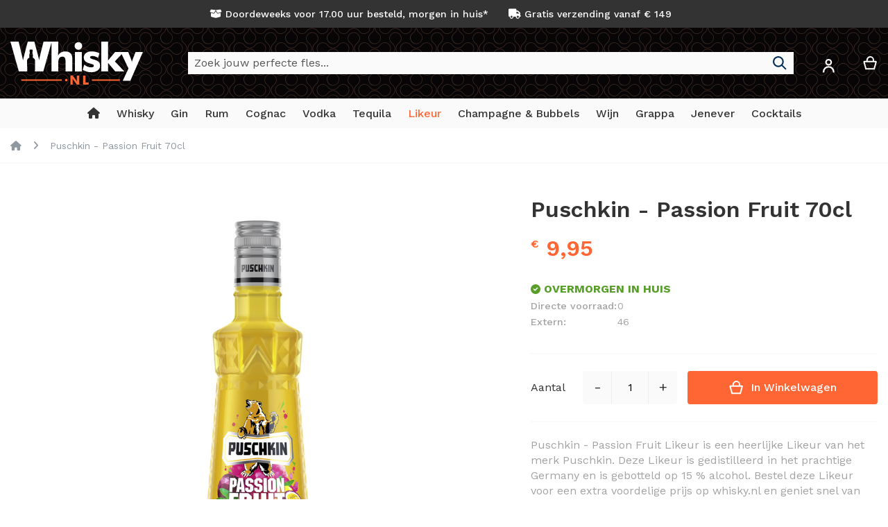

--- FILE ---
content_type: text/html; charset=UTF-8
request_url: https://whisky.nl/likeur/puschkin-passion-fruit-70cl.html
body_size: 26163
content:
<!doctype html>
<html lang="nl">
    <head prefix="og: http://ogp.me/ns# fb: http://ogp.me/ns/fb# product: http://ogp.me/ns/product#">
        <script>
    var LOCALE = 'nl\u002DNL';
    var BASE_URL = 'https\u003A\u002F\u002Fwhisky.nl\u002F';
    var require = {
        'baseUrl': 'https\u003A\u002F\u002Fwhisky.nl\u002Fstatic\u002Fversion1764086779\u002Ffrontend\u002FI6\u002Fwhisky_nl\u002Fnl_NL'
    };</script>        <meta charset="utf-8"/>
<meta name="title" content="Puschkin - Passion Fruit 70cl Fruitlikeur Kopen? | Whisky.nl"/>
<meta name="description" content="Op zoek naar een heerlijke Puschkin - Passion Fruit 70cl? Whisky.nl heeft een mooi assortiment Puschkin Fruitlikeur uit Germany. Bestel nu op Whisky.nl"/>
<meta name="keywords" content="Puschkin - Passion Fruit 70cl"/>
<meta name="robots" content="INDEX,FOLLOW"/>
<meta name="viewport" content="width=device-width, initial-scale=1, maximum-scale=1.0, user-scalable=no"/>
<meta name="format-detection" content="telephone=no"/>
<title>Puschkin - Passion Fruit 70cl Fruitlikeur Kopen? | Whisky.nl</title>

<link rel="preload" as="font" crossorigin="anonymous" href="https://whisky.nl/static/version1764086779/frontend/I6/whisky_nl/nl_NL/fonts/worksans/v7/latin-regular.woff2" />
<link rel="preload" as="font" crossorigin="anonymous" href="https://whisky.nl/static/version1764086779/frontend/I6/whisky_nl/nl_NL/fonts/worksans/v7/latin-500.woff2" />
<link rel="preload" as="font" crossorigin="anonymous" href="https://whisky.nl/static/version1764086779/frontend/I6/whisky_nl/nl_NL/fonts/worksans/v7/latin-600.woff2" />
<link rel="preload" as="font" crossorigin="anonymous" href="https://whisky.nl/static/version1764086779/frontend/I6/whisky_nl/nl_NL/fonts/worksans/v7/latin-700.woff2" />


                <link rel="stylesheet" type="text/css" media="all" href="https://whisky.nl/static/version1764086779/_cache/merged/0098eddfa3695b3e8b79cbdf6ce03ee6.min.css" />
<link rel="stylesheet" type="text/css" media="screen and (min-width: 768px)" href="https://whisky.nl/static/version1764086779/frontend/I6/whisky_nl/nl_NL/css/styles-l.min.css" />
<link rel="stylesheet" type="text/css" media="print" href="https://whisky.nl/static/version1764086779/frontend/I6/whisky_nl/nl_NL/css/print.min.css" />
<link rel="stylesheet" type="text/css" media="screen, print" href="https://whisky.nl/static/version1764086779/frontend/I6/whisky_nl/nl_NL/Swissup_SoldTogether/css/soldtogether.min.css" />
<link rel="icon" type="image/x-icon" href="https://whisky.nl/static/version1764086779/frontend/I6/whisky_nl/nl_NL/Magento_Theme/favicon.ico" />
<link rel="shortcut icon" type="image/x-icon" href="https://whisky.nl/static/version1764086779/frontend/I6/whisky_nl/nl_NL/Magento_Theme/favicon.ico" />
<script type="text/javascript" src="https://whisky.nl/static/version1764086779/_cache/merged/53f45ed77cf9a10f87c0955ff9fc8ea0.min.js"></script>




<link rel="canonical" href="https://whisky.nl/puschkin-passion-fruit-70cl.html" />
<script async type="text/javascript" src="https://static.klaviyo.com/onsite/js/klaviyo.js?company_id=TMCZPe"></script>            <script type="text/x-magento-init">
        {
            "*": {
                "Magento_PageCache/js/form-key-provider": {
                    "isPaginationCacheEnabled":
                        0                }
            }
        }
    </script>

<script type="text&#x2F;javascript">
(function(w,d,s,l,i){w[l]=w[l]||[];w[l].push({'gtm.start':
                new Date().getTime(),event:'gtm.js'});var f=d.getElementsByTagName(s)[0],
            j=d.createElement(s),dl=l!='dataLayer'?'&amp;l='+l:'';j.async=true;j.src=
            'https://sst.whisky.nl/sipemOCnwB.js?tg='+i+dl;f.parentNode.insertBefore(j,f);
})(window,document,'script','dataLayer','T6GH73M');
</script>

<script type="text&#x2F;javascript">
window.taggrsQuoteData = {};
window.taggrsCurrency = 'EUR';
window.taggersEventsConfig = {"remove_from_cart":true};
window.taggrsDebugMode = false;

document.addEventListener('DOMContentLoaded', () => {
    taggrsReloadQuoteData();
});

const eventTriggeredCounter = {};

function taggrsReloadQuoteData() {

    return fetch('https://whisky.nl/taggrs-datalayer/getquotedata/')
        .then(response => {
            if (!response.ok) {
                console.warn('GET request failed');
            }
            return response.json()
        })
        .then(data => {
            window.taggrsQuoteData = data;
            console.log('Quote data reloaded');
        })
}

function taggrsLoadUserData(callback) {
    return fetch('https://whisky.nl/taggrs-datalayer/getuserdata/')
        .then(response => {
            if (!response.ok) {
                console.warn('GET request failed');
            }
            return response.json()
        })
        .then(data => {
            window.taggrsUserData = data;
            if (typeof  callback === 'function') {
                callback(data);
            }
        })
}

function taggrsPush(dataLayer, reloadUserData) {

    if (!dataLayer.hasOwnProperty('ecommerce')) {
        return;
    }

    window.dataLayer = window.dataLayer || [];

    if (!dataLayer.hasOwnProperty('ecommerce')) {
        dataLayer.ecommerce = {};
    }

    const userDataEmpty = !dataLayer.ecommerce.hasOwnProperty('user_data')
        || !dataLayer.ecommerce.user_data.hasOwnProperty('email')

    if (userDataEmpty) {
        taggrsLoadUserData((data) => {
            dataLayer.ecommerce.user_data = data;
            window.dataLayer.push(dataLayer);
            if (window.taggrsDebugMode) {
               console.log(dataLayer);
            }
        });
    } else {
        window.dataLayer.push(dataLayer);
        if (window.taggrsDebugMode) {
            console.log(dataLayer);
        }
    }
}

function taggrsAjaxEvent(eventName, callback, limit) {

    if (typeof limit !== "undefined") {
        if (eventTriggeredCounter.hasOwnProperty(eventName) && eventTriggeredCounter[eventName] >= limit ) {
            return;
        }

        if (!eventTriggeredCounter.hasOwnProperty(eventName)) {
            eventTriggeredCounter[eventName] = 1;
        } else {
            eventTriggeredCounter[eventName]++;
        }
    }

    const ajaxBaseUrl = 'https://whisky.nl/taggrs-datalayer/';

    return fetch(ajaxBaseUrl + eventName)
        .then(response => {
            if (!response.ok) console.warn('GET request failed');
                return response.json()
        })
        .then(data => {
            taggrsPush(data, false);
            if (typeof callback === 'function') {
                callback();
            }
        })
        .catch(error => {
            console.log(error);
        });
}</script>
<meta property="og:type" content="product" />
<meta property="og:title"
      content="Puschkin&#x20;-&#x20;Passion&#x20;Fruit&#x20;70cl" />
<meta property="og:image"
      content="https://whisky.nl/media/catalog/product/p/u/puschkin-passion-fruit-70cl.jpg?width=500&amp;height=500&amp;store=whisky_nl&amp;image-type=image" />
<meta property="og:description"
      content="Puschkin&#x20;-&#x20;Passion&#x20;Fruit&#x20;Likeur&#x20;is&#x20;een&#x20;heerlijke&#x20;Likeur&#x20;van&#x20;het&#x20;merk&#x20;Puschkin.&#x20;Deze&#x20;Likeur&#x20;is&#x20;gedistilleerd&#x20;in&#x20;het&#x20;prachtige&#x20;Germany&#x20;en&#x20;is&#x20;gebotteld&#x20;op&#x20;15&#x20;&#x25;&#x20;alcohol.&#x20;Bestel&#x20;deze&#x20;Likeur&#x20;voor&#x20;een&#x20;extra&#x20;voordelige&#x20;prijs&#x20;op&#x20;whisky.nl&#x20;en&#x20;geniet&#x20;snel&#x20;van&#x20;deze&#x20;heerlijke&#x20;Puschkin&#x20;-&#x20;Passion&#x20;Fruit.Fruitlikeuren&#x20;kunnen&#x20;van&#x20;bijna&#x20;elke&#x20;denkbare&#x20;vrucht&#x20;worden&#x20;gemaakt,&#x20;en&#x20;veel&#x20;mensen&#x20;maken&#x20;thuis&#x20;ook&#x20;hun&#x20;eigen&#x20;fruitlikeur.&#x20;Populaire&#x20;voorbeelden&#x20;zijn&#x20;kersenlikeur,&#x20;triple&#x20;sec&#x20;&#x28;gemaakt&#x20;van&#x20;sinaasappel&#x29;&#x20;en&#x20;Limoncello&#x20;&#x28;gemaakt&#x20;van&#x20;citroenen&#x29;.&#x20;Fruitlikeuren&#x20;kunnen&#x20;worden&#x20;gebruikt&#x20;in&#x20;allerlei&#x20;cocktails,&#x20;zoals&#x20;de&#x20;bekende&#x20;Margarita&#x20;Cocktail,&#x20;maar&#x20;worden&#x20;uiteraard&#x20;ook&#x20;puur&#x20;of&#x20;met&#x20;ijs&#x20;gedronken.Whisky.nl&#x20;is&#x20;de&#x20;beste&#x20;webshop&#x20;om&#x20;drank&#x20;te&#x20;bestellen,&#x20;niet&#x20;alleen&#x20;Whisky,&#x20;maar&#x20;alle&#x20;dranken&#x20;waaronder&#x20;Likeur.&#x20;Van&#x20;Limoncello&#x20;tot&#x20;Koffielikeur&#x20;en&#x20;Fruitlikeur.&#x20;Ook&#x20;alles&#x20;om&#x20;de&#x20;lekkerste&#x20;Likeur&#x20;Cocktails&#x20;mee&#x20;te&#x20;maken&#x20;kun&#x20;je&#x20;vinden&#x20;op&#x20;Whisky.nl.&#x0D;&#x0A;" />
<meta property="og:url" content="https://whisky.nl/puschkin-passion-fruit-70cl.html" />
    <meta property="product:price:amount" content="9.95"/>
    <meta property="product:price:currency"
      content="EUR"/>
    </head>
    <body data-container="body"
          data-mage-init='{"loaderAjax": {}, "loader": { "icon": "https://whisky.nl/static/version1764086779/frontend/I6/whisky_nl/nl_NL/images/loader-2.gif"}}'
        class="hide-registration-note lightboxpro-simple qty-switcher-arrows swissup-ajaxsearch-loading catalog-product-view product-puschkin-passion-fruit-70cl categorypath-likeur category-likeur page-layout-1column" id="html-body">
        
<script type="text/x-magento-init">
    {
        "*": {
            "Magento_PageBuilder/js/widget-initializer": {
                "config": {"[data-content-type=\"slider\"][data-appearance=\"default\"]":{"Magento_PageBuilder\/js\/content-type\/slider\/appearance\/default\/widget":false},"[data-content-type=\"map\"]":{"Magento_PageBuilder\/js\/content-type\/map\/appearance\/default\/widget":false},"[data-content-type=\"row\"]":{"Magento_PageBuilder\/js\/content-type\/row\/appearance\/default\/widget":false},"[data-content-type=\"tabs\"]":{"Magento_PageBuilder\/js\/content-type\/tabs\/appearance\/default\/widget":false},"[data-content-type=\"slide\"]":{"Magento_PageBuilder\/js\/content-type\/slide\/appearance\/default\/widget":{"buttonSelector":".pagebuilder-slide-button","showOverlay":"hover","dataRole":"slide"}},"[data-content-type=\"banner\"]":{"Magento_PageBuilder\/js\/content-type\/banner\/appearance\/default\/widget":{"buttonSelector":".pagebuilder-banner-button","showOverlay":"hover","dataRole":"banner"}},"[data-content-type=\"buttons\"]":{"Magento_PageBuilder\/js\/content-type\/buttons\/appearance\/inline\/widget":false},"[data-content-type=\"products\"][data-appearance=\"carousel\"]":{"Magento_PageBuilder\/js\/content-type\/products\/appearance\/carousel\/widget":false}},
                "breakpoints": {"desktop":{"label":"Desktop","stage":true,"default":true,"class":"desktop-switcher","icon":"Magento_PageBuilder::css\/images\/switcher\/switcher-desktop.svg","conditions":{"min-width":"1024px"},"options":{"products":{"default":{"slidesToShow":"5"}}}},"tablet":{"conditions":{"max-width":"1024px","min-width":"768px"},"options":{"products":{"default":{"slidesToShow":"4"},"continuous":{"slidesToShow":"3"}}}},"mobile":{"label":"Mobile","stage":true,"class":"mobile-switcher","icon":"Magento_PageBuilder::css\/images\/switcher\/switcher-mobile.svg","media":"only screen and (max-width: 767px)","conditions":{"max-width":"767px","min-width":"640px"},"options":{"products":{"default":{"slidesToShow":"3"}}}},"mobile-small":{"conditions":{"max-width":"640px"},"options":{"products":{"default":{"slidesToShow":"2"},"continuous":{"slidesToShow":"1"}}}}}            }
        }
    }
</script>

<div class="cookie-status-message" id="cookie-status">
    The store will not work correctly when cookies are disabled.</div>
<script type="text&#x2F;javascript">document.querySelector("#cookie-status").style.display = "none";</script>
<script type="text/x-magento-init">
    {
        "*": {
            "cookieStatus": {}
        }
    }
</script>

<script type="text/x-magento-init">
    {
        "*": {
            "mage/cookies": {
                "expires": null,
                "path": "\u002F",
                "domain": ".whisky.nl",
                "secure": true,
                "lifetime": "3600"
            }
        }
    }
</script>
    <noscript>
        <div class="message global noscript">
            <div class="content">
                <p>
                    <strong>JavaScript lijkt te zijn uitgeschakeld in uw browser.</strong>
                    <span>
                        Voor de beste gebruikerservaring, zorg ervoor dat javascript ingeschakeld is voor uw browser.                    </span>
                </p>
            </div>
        </div>
    </noscript>

<script>
    window.cookiesConfig = window.cookiesConfig || {};
    window.cookiesConfig.secure = true;
</script><script>    require.config({
        map: {
            '*': {
                wysiwygAdapter: 'mage/adminhtml/wysiwyg/tiny_mce/tinymceAdapter'
            }
        }
    });</script><script>    require.config({
        paths: {
            googleMaps: 'https\u003A\u002F\u002Fmaps.googleapis.com\u002Fmaps\u002Fapi\u002Fjs\u003Fv\u003D3.56\u0026key\u003D'
        },
        config: {
            'Magento_PageBuilder/js/utils/map': {
                style: '',
            },
            'Magento_PageBuilder/js/content-type/map/preview': {
                apiKey: '',
                apiKeyErrorMessage: 'You\u0020must\u0020provide\u0020a\u0020valid\u0020\u003Ca\u0020href\u003D\u0027https\u003A\u002F\u002Fwhisky.nl\u002Fadminhtml\u002Fsystem_config\u002Fedit\u002Fsection\u002Fcms\u002F\u0023cms_pagebuilder\u0027\u0020target\u003D\u0027_blank\u0027\u003EGoogle\u0020Maps\u0020API\u0020key\u003C\u002Fa\u003E\u0020to\u0020use\u0020a\u0020map.'
            },
            'Magento_PageBuilder/js/form/element/map': {
                apiKey: '',
                apiKeyErrorMessage: 'You\u0020must\u0020provide\u0020a\u0020valid\u0020\u003Ca\u0020href\u003D\u0027https\u003A\u002F\u002Fwhisky.nl\u002Fadminhtml\u002Fsystem_config\u002Fedit\u002Fsection\u002Fcms\u002F\u0023cms_pagebuilder\u0027\u0020target\u003D\u0027_blank\u0027\u003EGoogle\u0020Maps\u0020API\u0020key\u003C\u002Fa\u003E\u0020to\u0020use\u0020a\u0020map.'
            },
        }
    });</script><script>
    require.config({
        shim: {
            'Magento_PageBuilder/js/utils/map': {
                deps: ['googleMaps']
            }
        }
    });</script>        <!-- Server Side Tracking by Taggrs.io (noscript) -->
    <noscript>
        <iframe src="https://sst.whisky.nl/sipemOCnwB.html/?tg=T6GH73M"
                height="0" width="0" style="display:none;visibility:hidden">
        </iframe>
    </noscript>
    <!-- End Server Side Tracking by Taggrs.io (noscript) -->
<link rel="stylesheet" property="stylesheet" type="text/css" href="https://whisky.nl/media/swissup/argento/home/css/admin_backend.css?version=1670864329" media="all" /><div class="page-wrapper"><header class="page-header configurable"><div class="panel wrapper"><div class="panel header flex-row"><div class="flex-col-center flex-grow-1"><style>#html-body [data-pb-style=AVXOUYO],#html-body [data-pb-style=YHCWPS6]{background-position:left top;background-size:cover;background-repeat:no-repeat;background-attachment:scroll}#html-body [data-pb-style=AVXOUYO]{justify-content:center;display:flex;flex-direction:column;text-align:center}#html-body [data-pb-style=YHCWPS6]{align-self:stretch}#html-body [data-pb-style=XTMS5IO]{display:flex;width:100%}#html-body [data-pb-style=FP1EBY3],#html-body [data-pb-style=QPABI26]{display:flex;flex-direction:column;background-position:left top;background-size:cover;background-repeat:no-repeat;background-attachment:scroll;margin-left:20px;margin-right:20px}#html-body [data-pb-style=QPABI26]{justify-content:center;width:50%;align-self:center}#html-body [data-pb-style=FP1EBY3]{justify-content:flex-start;width:calc(50% - 40px);align-self:stretch}</style><div data-content-type="row" data-appearance="contained" data-element="main"><div data-enable-parallax="0" data-parallax-speed="0.5" data-background-images="{}" data-background-type="image" data-video-loop="true" data-video-play-only-visible="true" data-video-lazy-load="true" data-video-fallback-src="" data-element="inner" data-pb-style="AVXOUYO"><div class="pagebuilder-column-group" data-background-images="{}" data-content-type="column-group" data-appearance="default" data-grid-size="12" data-element="main" data-pb-style="YHCWPS6"><div class="pagebuilder-column-line" data-content-type="column-line" data-element="main" data-pb-style="XTMS5IO"><div class="pagebuilder-column" data-content-type="column" data-appearance="align-center" data-background-images="{}" data-element="main" data-pb-style="QPABI26"><div data-content-type="html" data-appearance="default" data-element="main" data-decoded="true"><i class="fa-solid fa-box-open"></i> Doordeweeks voor 17.00 uur besteld, morgen in huis*</div></div><div class="pagebuilder-column" data-content-type="column" data-appearance="full-height" data-background-images="{}" data-element="main" data-pb-style="FP1EBY3"><div data-content-type="html" data-appearance="default" data-element="main" data-decoded="true"><i class="fa fa-truck" aria-hidden="true"></i> Gratis verzending vanaf € 149</div></div></div></div></div></div></div></div></div><div class="header wrapper"><div class="header content flex-row"><div class="flex-col-left flex-grow-none"><span data-action="toggle-nav" class="action nav-toggle"><span>Toggle Nav</span></span>
<a class="logo" href="https://whisky.nl/" title="Whisky.nl">
        <img src="https://whisky.nl/static/version1764086779/frontend/I6/whisky_nl/nl_NL/images/logo.svg"
         title="Whisky.nl"
         alt="Whisky.nl"
         width="191"         height="38"    />
</a>
</div><div class="flex-col-center flex-grow-1">
<div class="block block-search">
    <div class="block block-title"><strong>Search</strong></div>
    <div class="block block-content">
        <form class="form minisearch" id="search_mini_form"
              action="https://whisky.nl/search/" method="get">
            <div class="field search">
                <label class="label" for="search" data-role="minisearch-label">
                    <span>Search</span>
                </label>
                <div class="control">
                    <input id="search"
                           data-mage-init="&#x7B;&quot;quickSearch&quot;&#x3A;&#x7B;&quot;formSelector&quot;&#x3A;&quot;&#x23;minisearch-form-top-search&quot;,&quot;url&quot;&#x3A;&quot;https&#x3A;&#x5C;&#x2F;&#x5C;&#x2F;whisky.nl&#x5C;&#x2F;search&#x5C;&#x2F;ajax&#x5C;&#x2F;suggest&#x5C;&#x2F;&quot;,&quot;destinationSelector&quot;&#x3A;&quot;&#x23;minisearch-autocomplete-top-search&quot;,&quot;templates&quot;&#x3A;&#x7B;&quot;term&quot;&#x3A;&#x7B;&quot;title&quot;&#x3A;&quot;Termen&#x20;zoeken&quot;,&quot;template&quot;&#x3A;&quot;Smile_ElasticsuiteCore&#x5C;&#x2F;autocomplete&#x5C;&#x2F;term&quot;&#x7D;,&quot;product&quot;&#x3A;&#x7B;&quot;title&quot;&#x3A;&quot;Producten&quot;,&quot;template&quot;&#x3A;&quot;Smile_ElasticsuiteCatalog&#x5C;&#x2F;autocomplete&#x5C;&#x2F;product&quot;&#x7D;,&quot;category&quot;&#x3A;&#x7B;&quot;title&quot;&#x3A;&quot;Categorie&#x5C;u00ebn&quot;,&quot;template&quot;&#x3A;&quot;Smile_ElasticsuiteCatalog&#x5C;&#x2F;autocomplete&#x5C;&#x2F;category&quot;&#x7D;,&quot;product_attribute&quot;&#x3A;&#x7B;&quot;title&quot;&#x3A;&quot;Attributen&quot;,&quot;template&quot;&#x3A;&quot;Smile_ElasticsuiteCatalog&#x5C;&#x2F;autocomplete&#x5C;&#x2F;product-attribute&quot;,&quot;titleRenderer&quot;&#x3A;&quot;Smile_ElasticsuiteCatalog&#x5C;&#x2F;js&#x5C;&#x2F;autocomplete&#x5C;&#x2F;product-attribute&quot;&#x7D;&#x7D;,&quot;priceFormat&quot;&#x3A;&#x7B;&quot;pattern&quot;&#x3A;&quot;&#x5C;u20ac&#x5C;u00a0&#x25;s&quot;,&quot;precision&quot;&#x3A;2,&quot;requiredPrecision&quot;&#x3A;2,&quot;decimalSymbol&quot;&#x3A;&quot;,&quot;,&quot;groupSymbol&quot;&#x3A;&quot;.&quot;,&quot;groupLength&quot;&#x3A;3,&quot;integerRequired&quot;&#x3A;false&#x7D;,&quot;minSearchLength&quot;&#x3A;&quot;3&quot;&#x7D;&#x7D;"
                           type="text"
                           name="q"
                           value=""
                           placeholder="Zoek&#x20;jouw&#x20;perfecte&#x20;fles..."
                           class="input-text"
                           maxlength="128"
                           role="combobox"
                           aria-haspopup="false"
                           aria-autocomplete="both"
                           autocomplete="off"
                           aria-expanded="false"/>
                    <div id="search_autocomplete" class="search-autocomplete"></div>
                                    </div>
            </div>
            <div class="actions">
                <button type="submit"
                        title="Search"
                        class="action search"
                        aria-label="Search"
                >
                    <span>Search</span>
                </button>
            </div>
        </form>
    </div>
</div>
</div><div class="flex-col-right md-flex"><div class="switcher customer switcher-customer" data-ui-id="customer-switcher" id="switcher-customer">
    <strong class="label switcher-label"><span>Account</span></strong>
    <div class="actions dropdown options switcher-options">
        <div class="action toggle switcher-trigger"
             id="switcher-customer-trigger"
             aria-label="Account"
             data-mage-init='{"dropdown":{}}'
             data-toggle="dropdown"
             data-trigger-keypress-button="true">
            <strong>
                <i class="icon"></i>
                <span class="text">Account</span>
            </strong>
        </div>
        <ul class="dropdown switcher-dropdown"><li><a href="https://whisky.nl/customer/account/" id="idSwatyklx" >Account</a></li><li class="link authorization-link" data-label="of">
    <a href="https://whisky.nl/customer/account/login/referer/aHR0cHM6Ly93aGlza3kubmwvbGlrZXVyL3B1c2Noa2luLXBhc3Npb24tZnJ1aXQtNzBjbC5odG1s/"        >Inloggen</a>
</li>
</ul>    </div>
</div>

<div data-block="minicart" class="minicart-wrapper">
    <a class="action showcart" href="https://whisky.nl/checkout/cart/"
       data-bind="scope: 'minicart_content'">
        <span class="text">Winkelwagen</span>
        <span class="counter qty empty"
              data-bind="css: { empty: !!getCartParam('summary_count') == false && !isLoading() },
               blockLoader: isLoading">
            <span class="counter-number">
                <!-- ko if: getCartParam('summary_count') -->
                <!-- ko text: getCartParam('summary_count').toLocaleString(window.LOCALE) --><!-- /ko -->
                <!-- /ko -->
            </span>
            <span class="counter-label">
            <!-- ko if: getCartParam('summary_count') -->
                <!-- ko text: getCartParam('summary_count').toLocaleString(window.LOCALE) --><!-- /ko -->
                <!-- ko i18n: 'items' --><!-- /ko -->
            <!-- /ko -->
            </span>
        </span>
    </a>
            <div class="block block-minicart"
             data-role="dropdownDialog"
             data-mage-init='{"dropdownDialog":{
                "appendTo":"[data-block=minicart]",
                "triggerTarget":".showcart",
                "timeout": "2000",
                "closeOnMouseLeave": false,
                "closeOnEscape": true,
                "triggerClass":"active",
                "parentClass":"active",
                "buttons":[]}}'>
            <div id="minicart-content-wrapper" data-bind="scope: 'minicart_content'">
                <!-- ko template: getTemplate() --><!-- /ko -->
            </div>
                    </div>
        <script>window.checkout = {"shoppingCartUrl":"https:\/\/whisky.nl\/checkout\/cart\/","checkoutUrl":"https:\/\/whisky.nl\/checkout\/","updateItemQtyUrl":"https:\/\/whisky.nl\/checkout\/sidebar\/updateItemQty\/","removeItemUrl":"https:\/\/whisky.nl\/checkout\/sidebar\/removeItem\/","imageTemplate":"Magento_Catalog\/product\/image_with_borders","baseUrl":"https:\/\/whisky.nl\/","minicartMaxItemsVisible":5,"websiteId":"1","maxItemsToDisplay":10,"storeId":"1","storeGroupId":"1","customerLoginUrl":"https:\/\/whisky.nl\/customer\/account\/login\/referer\/aHR0cHM6Ly93aGlza3kubmwvbGlrZXVyL3B1c2Noa2luLXBhc3Npb24tZnJ1aXQtNzBjbC5odG1s\/","isRedirectRequired":false,"autocomplete":"off","captcha":{"user_login":{"isCaseSensitive":false,"imageHeight":50,"imageSrc":"","refreshUrl":"https:\/\/whisky.nl\/captcha\/refresh\/","isRequired":false,"timestamp":1769389577}}}</script>    <script type="text/x-magento-init">
    {
        "[data-block='minicart']": {
            "Magento_Ui/js/core/app": {"components":{"minicart_content":{"children":{"subtotal.container":{"children":{"subtotal":{"children":{"subtotal.totals":{"config":{"display_cart_subtotal_incl_tax":1,"display_cart_subtotal_excl_tax":0,"template":"Magento_Tax\/checkout\/minicart\/subtotal\/totals"},"children":{"subtotal.totals.msrp":{"component":"Magento_Msrp\/js\/view\/checkout\/minicart\/subtotal\/totals","config":{"displayArea":"minicart-subtotal-hidden","template":"Magento_Msrp\/checkout\/minicart\/subtotal\/totals"}}},"component":"Magento_Tax\/js\/view\/checkout\/minicart\/subtotal\/totals"}},"component":"uiComponent","config":{"template":"Magento_Checkout\/minicart\/subtotal"}}},"component":"uiComponent","config":{"displayArea":"subtotalContainer"}},"item.renderer":{"component":"Magento_Checkout\/js\/view\/cart-item-renderer","config":{"displayArea":"defaultRenderer","template":"Magento_Checkout\/minicart\/item\/default"},"children":{"item.image":{"component":"Magento_Catalog\/js\/view\/image","config":{"template":"Magento_Catalog\/product\/image","displayArea":"itemImage"}},"checkout.cart.item.price.sidebar":{"component":"uiComponent","config":{"template":"Magento_Checkout\/minicart\/item\/price","displayArea":"priceSidebar"}}}},"extra_info":{"component":"uiComponent","config":{"displayArea":"extraInfo"}},"promotion":{"component":"uiComponent","config":{"displayArea":"promotion"}}},"config":{"itemRenderer":{"default":"defaultRenderer","simple":"defaultRenderer","virtual":"defaultRenderer"},"template":"Magento_Checkout\/minicart\/content","renderTemplate":null,"tracks":{"renderTemplate":true}},"component":"Magento_Checkout\/js\/view\/minicart"},"ajaxpro_minicart_content":{"children":{"subtotal.container":{"children":{"subtotal":{"children":{"subtotal.totals":{"config":{"display_cart_subtotal_incl_tax":1,"display_cart_subtotal_excl_tax":0}}}}}}}}},"types":[]}        },
        "*": {
            "Magento_Ui/js/block-loader": "https\u003A\u002F\u002Fwhisky.nl\u002Fstatic\u002Fversion1764086779\u002Ffrontend\u002FI6\u002Fwhisky_nl\u002Fnl_NL\u002Fimages\u002Floader\u002D1.gif"
        }
    }
    </script>
</div>
</div></div></div><div class="header wrapper last"><div class="header bottom flex-row"><div class="flex-col-center flex-grow-1">    <div class="sections nav-sections">
                <div class="section-items nav-sections-items"
             data-mage-init='{"tabs":{"openedState":"active"}}'>
                                            <div class="section-item-title nav-sections-item-title"
                     data-role="collapsible">
                    <a class="nav-sections-item-switch"
                       data-toggle="switch" href="#store.menu">
                        Menu                    </a>
                </div>
                <div class="section-item-content nav-sections-item-content"
                     id="store.menu"
                     data-role="content">
                    
<nav class="swissup-navigationpro navpro navigation orientation-horizontal dropdown-level0-stick-left dropdown-right dropdown-bottom navpro-transformable navpro-effect-none"
    data-action="navigation">
    <ul id="navpro-topnav"
        class="navpro-menu navpro-nowrap-offset-200 navpro-nowrap"
        data-mage-init='{"navpro":{"level0":{"position":{"my":"left top","at":"left bottom"}},"position":{"my":"left top","at":"right top"},"mediaBreakpoint":"(max-width: 767px)"}}'
        >
        <li  class="li-item level0 nav-1 size-small first level-top"><a href="https://whisky.nl/" class="level-top">
    <span><i class="fa-solid fa-house" title="Whisky.nl Homepage"></i></span>
</a></li><li  class="li-item level0 nav-2 size-boxed category-item level-top parent"><a href="https://whisky.nl/whisky.html" class="level-top"><span>Whisky</span></a><div class="navpro-dropdown navpro-dropdown-level1 size-boxed" data-level="0"><div class="navpro-dropdown-inner"><div class="navpro-row gutters"><div class="navpro-col navpro-col-12"><ul class="children multicolumn multicolumn-5" data-columns="5"><li  class="li-item level1 nav-2-1 size-small first parent-expanded"><a href="https://whisky.nl/whisky-soorten.html" class="">
    <span>Soorten Whisky</span>
    
</a>
<div class="navpro-dropdown-expanded navpro-dropdown-level2 size-small" data-level="1"><div class="navpro-dropdown-inner"><div class="navpro-row gutters"><div class="navpro-col navpro-col-12"><ul class="children vertical" data-columns="1"><li  class="li-item level2 nav-2-1-1 size-small first"><a href="https://whisky.nl//whisky.html" class=""><span>Alle Whisky</span></a></li><li  class="li-item level2 nav-2-1-2 size-small"><a href="https://whisky.nl/whisky-soorten/single-malt-whisky.html" class=""><span>Single Malt</span></a></li><li  class="li-item level2 nav-2-1-3 size-small"><a href="https://whisky.nl/whisky-soorten/blended-whisky-blend.html" class=""><span>Blended Whisky</span></a></li><li  class="li-item level2 nav-2-1-4 size-small"><a href="https://whisky.nl/whisky-soorten/blended-malt-whisky.html" class=""><span>Blended Malt</span></a></li><li  class="li-item level2 nav-2-1-5 size-small"><a href="https://whisky.nl/whisky-soorten/bourbon-whiskey.html" class=""><span>Bourbon</span></a></li><li  class="li-item level2 nav-2-1-6 size-small"><a href="https://whisky.nl/likeur-soorten/whiskylikeur.html" class=""><span>Whisky Likeur</span></a></li><li  class="li-item level2 nav-2-1-7 size-small last"><a href="https://whisky.nl/geschenken-en-cadeaus/whisky-geschenken.html" class=" highlight">
    <span><i class="fa-solid fa-gift"></i> Whisky Geschenken</span>
</a></li></ul></div></div></div></div></li><li  class="li-item level1 nav-2-2 size-small parent-expanded"><a href="https://whisky.nl/whisky-merken.html" class="">
    <span>Whisky Merken</span>
    
</a>
<div class="navpro-dropdown-expanded navpro-dropdown-level2 size-small" data-level="1"><div class="navpro-dropdown-inner"><div class="navpro-row gutters"><div class="navpro-col navpro-col-12"><ul class="children vertical" data-columns="1"><li  class="li-item level2 nav-2-2-1 size-small first"><a href="https://whisky.nl/whisky-merken/macallan-whisky.html" class=""><span>Macallan</span></a></li><li  class="li-item level2 nav-2-2-2 size-small"><a href="https://whisky.nl/whisky-merken/jack-daniels-whiskey.html" class=""><span>Jack Daniel&#039;s</span></a></li><li  class="li-item level2 nav-2-2-3 size-small"><a href="https://whisky.nl/whisky-merken/johnnie-walker-whisky.html" class=""><span>Johnnie Walker</span></a></li><li  class="li-item level2 nav-2-2-4 size-small"><a href="https://whisky.nl/whisky-merken/glenmorangie-whisky.html" class=""><span>Glenmorangie</span></a></li><li  class="li-item level2 nav-2-2-5 size-small"><a href="https://whisky.nl/whisky-merken/nikka-whisky.html" class=""><span>Nikka</span></a></li><li  class="li-item level2 nav-2-2-6 size-small"><a href="https://whisky.nl/whisky-merken/glenfiddich-whisky.html" class=""><span>Glenfiddich</span></a></li><li  class="li-item level2 nav-2-2-7 size-small last"><a href="https://whisky.nl/whisky-merken/ardbeg-whisky.html" class=""><span>Ardbeg</span></a></li></ul></div></div></div></div></li><li  class="li-item level1 nav-2-3 size-small parent-expanded"><a href="https://whisky.nl/whisky-landen.html" class="">
    <span>Land</span>
    
</a>
<div class="navpro-dropdown-expanded navpro-dropdown-level2 size-small" data-level="1"><div class="navpro-dropdown-inner"><div class="navpro-row gutters"><div class="navpro-col navpro-col-12"><ul class="children vertical" data-columns="1"><li  class="li-item level2 nav-2-3-1 size-small first"><a href="https://whisky.nl/whisky-landen/schotse-whisky.html" class=""><span>Schotland</span></a></li><li  class="li-item level2 nav-2-3-2 size-small"><a href="https://whisky.nl/whisky-landen/amerikaanse-whiskey.html" class=""><span>Amerika</span></a></li><li  class="li-item level2 nav-2-3-3 size-small"><a href="https://whisky.nl/whisky-landen/ierse-whiskey.html" class=""><span>Ierland</span></a></li><li  class="li-item level2 nav-2-3-4 size-small"><a href="https://whisky.nl/whisky-landen/japanse-whisky.html" class=""><span>Japan</span></a></li><li  class="li-item level2 nav-2-3-5 size-small"><a href="https://whisky.nl/whisky-landen/nederlandse-whisky.html" class=""><span>Nederland</span></a></li><li  class="li-item level2 nav-2-3-6 size-small"><a href="https://whisky.nl/whisky-landen/canadese-whisky.html" class=""><span>Canada</span></a></li><li  class="li-item level2 nav-2-3-7 size-small last"><a href="https://whisky.nl/whisky-landen/belgie.html" class=""><span>België</span></a></li></ul></div></div></div></div></li><li  class="li-item level1 nav-2-4 size-small parent-expanded"><a href="https://whisky.nl/schotse-whisky-regios.html" class="">
    <span>Schotse Regio's</span>
    
</a>
<div class="navpro-dropdown-expanded navpro-dropdown-level2 size-small" data-level="1"><div class="navpro-dropdown-inner"><div class="navpro-row gutters"><div class="navpro-col navpro-col-12"><ul class="children vertical" data-columns="1"><li  class="li-item level2 nav-2-4-1 size-small first"><a href="https://whisky.nl/schotse-whisky-regios/highland-whisky.html" class=""><span>Highlands</span></a></li><li  class="li-item level2 nav-2-4-2 size-small"><a href="https://whisky.nl/schotse-whisky-regios/speyside-whisky.html" class=""><span>Speyside</span></a></li><li  class="li-item level2 nav-2-4-3 size-small"><a href="https://whisky.nl/schotse-whisky-regios/scotch-islands-whisky.html" class=""><span>Islands</span></a></li><li  class="li-item level2 nav-2-4-4 size-small"><a href="https://whisky.nl/schotse-whisky-regios/islay-whisky.html" class=""><span>Islay</span></a></li><li  class="li-item level2 nav-2-4-5 size-small"><a href="https://whisky.nl/schotse-whisky-regios/campbeltown-whisky.html" class=""><span>Campbeltown</span></a></li><li  class="li-item level2 nav-2-4-6 size-small"><a href="https://whisky.nl/schotse-whisky-regios/lowland-whisky.html" class=""><span>Lowlands</span></a></li><li  class="li-item level2 nav-2-4-7 size-small last"><a href="https://whisky.nl/schotse-whisky-regios/blended-scotch-whisky.html" class=""><span>Blended Scotch</span></a></li></ul></div></div></div></div></li><li  class="li-item level1 nav-2-5 size-small last parent-expanded"><a class="" href="https://whisky.nl/whisky-merken/talisker-whisky.html"> Tip!<div class="bs"><img class="my-2" src="https://whisky.nl/media/wysiwyg/navigation/Talisker-Menu.jpg" alt="Talisker" width="100%">

<span class="fw-normal">Talisker - Made by the Sea</span>
</div>
</a></li></ul></div></div></div><span class="navpro-shevron"></span></div></li><li  class="li-item level0 nav-3 size-xlarge category-item level-top parent"><a href="https://whisky.nl/gin.html" class="level-top"><span>Gin</span></a><div class="navpro-dropdown navpro-dropdown-level1 size-xlarge" data-level="0"><div class="navpro-dropdown-inner"><div class="navpro-row gutters"><div class="navpro-col navpro-col-12"><ul class="children multicolumn multicolumn-4" data-columns="4"><li  class="li-item level1 nav-3-1 size-small first parent-expanded"><a href="https://whisky.nl/gin-soorten.html" class="">
    <span>Gin Soorten</span>
    
</a>
<div class="navpro-dropdown-expanded navpro-dropdown-level2 size-small" data-level="1"><div class="navpro-dropdown-inner"><div class="navpro-row gutters"><div class="navpro-col navpro-col-12"><ul class="children vertical" data-columns="1"><li  class="li-item level2 nav-3-1-1 size-small first"><a href="https://whisky.nl/gin.html" class=""><span>Alle Gin</span></a></li><li  class="li-item level2 nav-3-1-2 size-small"><a href="https://whisky.nl/gin-soorten/london-dry-gin.html" class=""><span>London Dry Gin</span></a></li><li  class="li-item level2 nav-3-1-3 size-small"><a href="https://whisky.nl/gin-soorten/old-tom-gin.html" class=""><span>Old Tom Gin</span></a></li><li  class="li-item level2 nav-3-1-4 size-small"><a href="https://whisky.nl/gin-soorten/sloe-gin.html" class=""><span>Sloe Gin</span></a></li><li  class="li-item level2 nav-3-1-5 size-small"><a href="https://whisky.nl/gin-soorten/flavoured-gin.html" class=""><span>Flavoured Gin</span></a></li><li  class="li-item level2 nav-3-1-6 size-small last"><a href="https://whisky.nl/geschenken-en-cadeaus/gin-cadeau.html" class=" highlight">
    <span><i class="fa-solid fa-gift"></i> Gin Geschenken</span>
</a></li></ul></div></div></div></div></li><li  class="li-item level1 nav-3-2 size-small parent-expanded"><a href="https://whisky.nl/gin-merken-soorten.html" class="">
    <span>Gin Merken</span>
    
</a>
<div class="navpro-dropdown-expanded navpro-dropdown-level2 size-small" data-level="1"><div class="navpro-dropdown-inner"><div class="navpro-row gutters"><div class="navpro-col navpro-col-12"><ul class="children vertical" data-columns="1"><li  class="li-item level2 nav-3-2-1 size-small first"><a href="https://whisky.nl/gin-merken-soorten/gordons-gin.html" class=""><span>Gordon&#039;s Gin</span></a></li><li  class="li-item level2 nav-3-2-2 size-small"><a href="https://whisky.nl/gin-merken-soorten/bombay-gin.html" class=""><span>Bombay Sapphire</span></a></li><li  class="li-item level2 nav-3-2-3 size-small"><a href="https://whisky.nl/gin-merken-soorten/tanqueray-gin.html" class=""><span>Tanqueray</span></a></li><li  class="li-item level2 nav-3-2-4 size-small"><a href="https://whisky.nl/gin-merken-soorten/hendricks-gin.html" class=""><span>Hendrick&#039;s Gin</span></a></li><li  class="li-item level2 nav-3-2-5 size-small"><a href="https://whisky.nl/gin-merken-soorten/malfy-gin.html" class=""><span>Malfy</span></a></li><li  class="li-item level2 nav-3-2-6 size-small last"><a href="https://whisky.nl/gin-merken-soorten/mare-gin.html" class=""><span>Gin Mare</span></a></li></ul></div></div></div></div></li><li  class="li-item level1 nav-3-3 size-small parent-expanded"><a href="https://whisky.nl/gin-landen.html" class="">
    <span>Gin Landen</span>
    
</a>
<div class="navpro-dropdown-expanded navpro-dropdown-level2 size-small" data-level="1"><div class="navpro-dropdown-inner"><div class="navpro-row gutters"><div class="navpro-col navpro-col-12"><ul class="children vertical" data-columns="1"><li  class="li-item level2 nav-3-3-1 size-small first"><a href="https://whisky.nl/gin-landen/nederlandse-gin.html" class=""><span>Nederlandse Gin</span></a></li><li  class="li-item level2 nav-3-3-2 size-small"><a href="https://whisky.nl/gin-landen/engelse-gin.html" class=""><span>Engelse Gin</span></a></li><li  class="li-item level2 nav-3-3-3 size-small"><a href="https://whisky.nl/gin-landen/schotse-gin.html" class=""><span>Schotse Gin</span></a></li><li  class="li-item level2 nav-3-3-4 size-small last"><a href="https://whisky.nl/gin-landen/italiaanse-gin.html" class=""><span>Italiaanse Gin</span></a></li></ul></div></div></div></div></li><li  class="li-item level1 nav-3-4 size-small last parent-expanded"><a class="" href="https://whisky.nl/gin-merken-soorten/1689-gin.html"> Tip!

<div class="bs">
<img class="my-2" src="https://whisky.nl/media/wysiwyg/navigation/1689-Menu.jpg" alt="Gin 1689" width="100%">
<span class="fw-normal">Gin 1689</span>
</div>
</a></li></ul></div></div></div><span class="navpro-shevron"></span></div></li><li  class="li-item level0 nav-4 size-xlarge category-item level-top parent"><a href="https://whisky.nl/rum.html" class="level-top"><span>Rum</span></a><div class="navpro-dropdown navpro-dropdown-level1 size-xlarge" data-level="0"><div class="navpro-dropdown-inner"><div class="navpro-row gutters"><div class="navpro-col navpro-col-12"><ul class="children multicolumn multicolumn-4" data-columns="4"><li  class="li-item level1 nav-4-1 size-small first parent-expanded"><a href="https://whisky.nl/rum-soorten.html" class="">
    <span>Rum Soorten</span>
    
</a>
<div class="navpro-dropdown-expanded navpro-dropdown-level2 size-small" data-level="1"><div class="navpro-dropdown-inner"><div class="navpro-row gutters"><div class="navpro-col navpro-col-12"><ul class="children vertical" data-columns="1"><li  class="li-item level2 nav-4-1-1 size-small first"><a href="https://whisky.nl/rum.html" class=""><span>Alle Rum</span></a></li><li  class="li-item level2 nav-4-1-2 size-small"><a href="https://whisky.nl/rum-soorten/witte-rum.html" class=""><span>Witte Rum</span></a></li><li  class="li-item level2 nav-4-1-3 size-small"><a href="https://whisky.nl/rum-soorten/gold-rum.html" class=""><span>Gold Rum</span></a></li><li  class="li-item level2 nav-4-1-4 size-small"><a href="https://whisky.nl/rum-soorten/bruine-rum.html" class=""><span>Bruine Rum</span></a></li><li  class="li-item level2 nav-4-1-5 size-small"><a href="https://whisky.nl/rum-soorten/flavored-rum.html" class=""><span>Flavored Rum</span></a></li><li  class="li-item level2 nav-4-1-6 size-small last"><a href="https://whisky.nl/geschenken-en-cadeaus/rum-cadeau.html" class=" highlight">
    <span><i class="fa-solid fa-gift"></i> Rum Geschenken</span>
</a></li></ul></div></div></div></div></li><li  class="li-item level1 nav-4-2 size-small parent-expanded"><a href="https://whisky.nl/rum-merken-soorten.html" class="">
    <span>Rum Merken</span>
    
</a>
<div class="navpro-dropdown-expanded navpro-dropdown-level2 size-small" data-level="1"><div class="navpro-dropdown-inner"><div class="navpro-row gutters"><div class="navpro-col navpro-col-12"><ul class="children vertical" data-columns="1"><li  class="li-item level2 nav-4-2-1 size-small first"><a href="https://whisky.nl/rum-merken-soorten/bacardi-rum.html" class=""><span>Bacardi</span></a></li><li  class="li-item level2 nav-4-2-2 size-small"><a href="https://whisky.nl/rum-merken-soorten/captain-morgan-rum.html" class=""><span>Captain Morgan</span></a></li><li  class="li-item level2 nav-4-2-3 size-small"><a href="https://whisky.nl/rum-merken-soorten/don-papa.html" class=""><span>Don Papa</span></a></li><li  class="li-item level2 nav-4-2-4 size-small"><a href="https://whisky.nl/rum-merken-soorten/malibu.html" class=""><span>Malibu</span></a></li><li  class="li-item level2 nav-4-2-5 size-small"><a href="https://whisky.nl/rum-merken-soorten/the-kraken.html" class=""><span>Kraken</span></a></li><li  class="li-item level2 nav-4-2-6 size-small last"><a href="https://whisky.nl/rum-merken-soorten/zacapa-rum.html" class=""><span>Zacapa</span></a></li></ul></div></div></div></div></li><li  class="li-item level1 nav-4-3 size-small parent-expanded"><a href="https://whisky.nl/rum-landen.html" class="">
    <span>Landen</span>
    
</a>
<div class="navpro-dropdown-expanded navpro-dropdown-level2 size-small" data-level="1"><div class="navpro-dropdown-inner"><div class="navpro-row gutters"><div class="navpro-col navpro-col-12"><ul class="children vertical" data-columns="1"><li  class="li-item level2 nav-4-3-1 size-small first"><a href="https://whisky.nl/rum-landen/cuba.html" class=""><span>Cuba</span></a></li><li  class="li-item level2 nav-4-3-2 size-small"><a href="https://whisky.nl/rum-landen/venezuela-rum.html" class=""><span>Venezuela</span></a></li><li  class="li-item level2 nav-4-3-3 size-small"><a href="https://whisky.nl/rum-landen/nicaragua-rum.html" class=""><span>Nicaragua</span></a></li><li  class="li-item level2 nav-4-3-4 size-small last"><a href="https://whisky.nl/rum-landen/jamaicaanse-rum.html" class=""><span>Jamaica</span></a></li></ul></div></div></div></div></li><li  class="li-item level1 nav-4-4 size-small last parent-expanded"><a class="" href="https://whisky.nl/rum-merken-soorten/ron-colon-rum.html"> Tip!

<div class="bs">
<img class="my-2" src="https://whisky.nl/media/wysiwyg/navigation/Ron-Colon-Menu.jpg" alt="Ron Colon" width="100%">
<span class="fw-normal">Ron Colón</span>
</div>
</a></li></ul></div></div></div><span class="navpro-shevron"></span></div></li><li  class="li-item level0 nav-5 size-large category-item level-top parent"><a href="https://whisky.nl/cognac.html" class="level-top"><span>Cognac</span></a><div class="navpro-dropdown navpro-dropdown-level1 size-large" data-level="0"><div class="navpro-dropdown-inner"><div class="navpro-row gutters"><div class="navpro-col navpro-col-12"><ul class="children multicolumn multicolumn-3" data-columns="3"><li  class="li-item level1 nav-5-1 size-small first parent-expanded"><a href="https://whisky.nl/cognac-soorten.html" class="">
    <span>Cognac Soorten</span>
    
</a>
<div class="navpro-dropdown-expanded navpro-dropdown-level2 size-small" data-level="1"><div class="navpro-dropdown-inner"><div class="navpro-row gutters"><div class="navpro-col navpro-col-12"><ul class="children vertical" data-columns="1"><li  class="li-item level2 nav-5-1-1 size-small first"><a href="https://whisky.nl/cognac.html" class=""><span>Alle Cognac</span></a></li><li  class="li-item level2 nav-5-1-2 size-small"><a href="https://whisky.nl/cognac-soorten/vs-cognac.html" class=""><span>VS &amp; ***</span></a></li><li  class="li-item level2 nav-5-1-3 size-small"><a href="https://whisky.nl/cognac-soorten/vsop-cognac.html" class=""><span>VSOP &amp; Réserve</span></a></li><li  class="li-item level2 nav-5-1-4 size-small"><a href="https://whisky.nl/cognac-soorten/xo-cognac.html" class=""><span>XO &amp; Napoléon</span></a></li><li  class="li-item level2 nav-5-1-5 size-small last"><a href="https://whisky.nl/geschenken-en-cadeaus/cognac-cadeau.html" class=" highlight">
    <span><i class="fa-solid fa-gift"></i> Cognac Geschenken</span>
</a></li></ul></div></div></div></div></li><li  class="li-item level1 nav-5-2 size-small parent-expanded"><a href="https://whisky.nl/cognac-merken-soorten.html" class="">
    <span>Cognac Merken</span>
    
</a>
<div class="navpro-dropdown-expanded navpro-dropdown-level2 size-small" data-level="1"><div class="navpro-dropdown-inner"><div class="navpro-row gutters"><div class="navpro-col navpro-col-12"><ul class="children vertical" data-columns="1"><li  class="li-item level2 nav-5-2-1 size-small first"><a href="https://whisky.nl/cognac-merken-soorten/remy-martin-cognac.html" class=""><span>Remy Martin</span></a></li><li  class="li-item level2 nav-5-2-2 size-small"><a href="https://whisky.nl/cognac-merken-soorten/hennessy-cognac.html" class=""><span>Hennessy</span></a></li><li  class="li-item level2 nav-5-2-3 size-small"><a href="https://whisky.nl/cognac-merken-soorten/courvoisier-cognac.html" class=""><span>Courvoisier</span></a></li><li  class="li-item level2 nav-5-2-4 size-small last"><a href="https://whisky.nl/cognac-merken-soorten/frapin-cognac.html" class=""><span>Frapin</span></a></li></ul></div></div></div></div></li><li  class="li-item level1 nav-5-3 size-small last parent-expanded"><a class="" href="https://whisky.nl/cognac-merken-soorten/hennessy-cognac.html"> Tip!

<div class="bs">
<img class="my-2" src="https://whisky.nl/media/wysiwyg/navigation/Hennessy-Menu.jpg" alt="Hennessy Cognac" width="100%">
<span class="fw-normal">Hennessy Cognac</span>
</div>
</a></li></ul></div></div></div><span class="navpro-shevron"></span></div></li><li  class="li-item level0 nav-6 size-large category-item level-top parent"><a href="https://whisky.nl/vodka.html" class="level-top"><span>Vodka</span></a><div class="navpro-dropdown navpro-dropdown-level1 size-large" data-level="0"><div class="navpro-dropdown-inner"><div class="navpro-row gutters"><div class="navpro-col navpro-col-12"><ul class="children multicolumn multicolumn-3" data-columns="3"><li  class="li-item level1 nav-6-1 size-small first parent-expanded"><a href="https://whisky.nl/vodka-merken-soorten.html" class="">
    <span>Vodka Merken</span>
    
</a>
<div class="navpro-dropdown-expanded navpro-dropdown-level2 size-small" data-level="1"><div class="navpro-dropdown-inner"><div class="navpro-row gutters"><div class="navpro-col navpro-col-12"><ul class="children vertical" data-columns="1"><li  class="li-item level2 nav-6-1-1 size-small first"><a href="https://whisky.nl/vodka.html" class=""><span>Alle Vodka</span></a></li><li  class="li-item level2 nav-6-1-2 size-small"><a href="https://whisky.nl/vodka-merken-soorten/grey-goose-vodka.html" class=""><span>Grey Goose</span></a></li><li  class="li-item level2 nav-6-1-3 size-small"><a href="https://whisky.nl/vodka-merken-soorten/belvedere-vodka.html" class=""><span>Belvedere</span></a></li><li  class="li-item level2 nav-6-1-4 size-small"><a href="https://whisky.nl/vodka-merken-soorten/absolut-vodka.html" class=""><span>Absolut</span></a></li><li  class="li-item level2 nav-6-1-5 size-small"><a href="https://whisky.nl/vodka-merken-soorten/ciroc-vodka.html" class=""><span>Ciroc</span></a></li><li  class="li-item level2 nav-6-1-6 size-small last"><a href="https://whisky.nl/geschenken-en-cadeaus/vodka-cadeau.html" class=" highlight">
    <span><i class="fa-solid fa-gift"></i> Vodka Geschenken</span>
</a></li></ul></div></div></div></div></li><li  class="li-item level1 nav-6-2 size-small parent-expanded"><a href="https://whisky.nl/vodka-landen.html" class="">
    <span>Vodka Landen</span>
    
</a>
<div class="navpro-dropdown-expanded navpro-dropdown-level2 size-small" data-level="1"><div class="navpro-dropdown-inner"><div class="navpro-row gutters"><div class="navpro-col navpro-col-12"><ul class="children vertical" data-columns="1"><li  class="li-item level2 nav-6-2-1 size-small first"><a href="https://whisky.nl/vodka-landen/nederlandse-vodka-nederland.html" class=""><span>Nederland</span></a></li><li  class="li-item level2 nav-6-2-2 size-small"><a href="https://whisky.nl/vodka-landen/franse-vodka-frankrijk.html" class=""><span>Frankrijk</span></a></li><li  class="li-item level2 nav-6-2-3 size-small"><a href="https://whisky.nl/vodka-landen/amerikaanse-vodka-usa.html" class=""><span>Amerika</span></a></li><li  class="li-item level2 nav-6-2-4 size-small"><a href="https://whisky.nl/vodka-landen/zweedse-vodka-zweden.html" class=""><span>Zweden</span></a></li><li  class="li-item level2 nav-6-2-5 size-small last"><a href="https://whisky.nl/vodka-landen/poolse-vodka-polen.html" class=""><span>Polen</span></a></li></ul></div></div></div></div></li><li  class="li-item level1 nav-6-3 size-small last parent-expanded"><a class="" href="https://whisky.nl/vodka-merken-soorten/luchino.html"> Tip!<div class="bs"><img class="my-2" src="https://whisky.nl/media/wysiwyg/navigation/Luchino-Vodka-Cat.jpg" alt="Luchino Vodka" width="100%">

<span class="fw-normal">Luchino Vodka</span>
</div>
</a></li></ul></div></div></div><span class="navpro-shevron"></span></div></li><li  class="li-item level0 nav-7 size-large category-item level-top parent"><a href="https://whisky.nl/tequila.html" class="level-top"><span>Tequila</span></a><div class="navpro-dropdown navpro-dropdown-level1 size-large" data-level="0"><div class="navpro-dropdown-inner"><div class="navpro-row gutters"><div class="navpro-col navpro-col-12"><ul class="children multicolumn multicolumn-3" data-columns="3"><li  class="li-item level1 nav-7-1 size-small first parent-expanded"><a href="https://whisky.nl/tequila-soorten.html" class="">
    <span>Tequila Soorten</span>
    
</a>
<div class="navpro-dropdown-expanded navpro-dropdown-level2 size-small" data-level="1"><div class="navpro-dropdown-inner"><div class="navpro-row gutters"><div class="navpro-col navpro-col-12"><ul class="children vertical" data-columns="1"><li  class="li-item level2 nav-7-1-1 size-small first"><a href="https://whisky.nl/tequila.html" class=""><span>Alle Tequila</span></a></li><li  class="li-item level2 nav-7-1-2 size-small"><a href="https://whisky.nl/tequila-soorten/blanco-silver-tequila.html" class=""><span>Blanco &amp; Silver</span></a></li><li  class="li-item level2 nav-7-1-3 size-small"><a href="https://whisky.nl/tequila-soorten/reposado-tequila.html" class=""><span>Reposado</span></a></li><li  class="li-item level2 nav-7-1-4 size-small last"><a href="https://whisky.nl/tequila-soorten/anejo-tequila.html" class=""><span>Anejo &amp; XO</span></a></li></ul></div></div></div></div></li><li  class="li-item level1 nav-7-2 size-small parent-expanded"><a href="https://whisky.nl/tequila-merken-soorten.html" class="">
    <span>Tequila Merken</span>
    
</a>
<div class="navpro-dropdown-expanded navpro-dropdown-level2 size-small" data-level="1"><div class="navpro-dropdown-inner"><div class="navpro-row gutters"><div class="navpro-col navpro-col-12"><ul class="children vertical" data-columns="1"><li  class="li-item level2 nav-7-2-1 size-small first"><a href="https://whisky.nl/tequila-merken-soorten/clase-azul.html" class=""><span>Clase Azul</span></a></li><li  class="li-item level2 nav-7-2-2 size-small"><a href="https://whisky.nl/tequila-merken-soorten/patron-tequila.html" class=""><span>Patron</span></a></li><li  class="li-item level2 nav-7-2-3 size-small"><a href="https://whisky.nl/tequila-merken-soorten/don-julio-tequila.html" class=""><span>Don Julio</span></a></li><li  class="li-item level2 nav-7-2-4 size-small last"><a href="https://whisky.nl/tequila-merken-soorten/casamigos-tequila.html" class=""><span>Casamigos</span></a></li></ul></div></div></div></div></li><li  class="li-item level1 nav-7-3 size-small last parent-expanded"><a class="" href="https://whisky.nl/tequila-merken-soorten/don-julio-tequila.html"> Tip!<div class="bs"><img class="my-2" src="https://whisky.nl/media/wysiwyg/navigation/Don-Julio-Tequila-1942.jpg" alt="Don Julio Tequila" width="100%">

<span class="fw-normal">Don Julio Tequila</span>
</div>
</a></li></ul></div></div></div><span class="navpro-shevron"></span></div></li><li  class="li-item level0 nav-8 size-xlarge category-item active level-top parent"><a href="https://whisky.nl/likeur.html" class="level-top"><span>Likeur</span></a><div class="navpro-dropdown navpro-dropdown-level1 size-xlarge" data-level="0"><div class="navpro-dropdown-inner"><div class="navpro-row gutters"><div class="navpro-col navpro-col-12"><ul class="children multicolumn multicolumn-4" data-columns="4"><li  class="li-item level1 nav-8-1 size-small first parent-expanded"><a href="https://whisky.nl/likeur-soorten.html" class="">
    <span>Likeur Soorten</span>
    
</a>
<div class="navpro-dropdown-expanded navpro-dropdown-level2 size-small" data-level="1"><div class="navpro-dropdown-inner"><div class="navpro-row gutters"><div class="navpro-col navpro-col-12"><ul class="children vertical" data-columns="1"><li  class="li-item level2 nav-8-1-1 size-small first"><a href="https://whisky.nl/likeur.html" class=""><span>Alle Likeur</span></a></li><li  class="li-item level2 nav-8-1-2 size-small"><a href="https://whisky.nl/likeur-soorten/limoncello.html" class=""><span>Limoncello</span></a></li><li  class="li-item level2 nav-8-1-3 size-small"><a href="https://whisky.nl/likeur-soorten/creamlikeur.html" class=""><span>Cream Likeur</span></a></li><li  class="li-item level2 nav-8-1-4 size-small"><a href="https://whisky.nl/likeur-soorten/koffielikeur.html" class=""><span>Koffielikeur</span></a></li><li  class="li-item level2 nav-8-1-5 size-small"><a href="https://whisky.nl/likeur-soorten/whiskylikeur.html" class=""><span>Whisky Likeur</span></a></li><li  class="li-item level2 nav-8-1-6 size-small"><a href="https://whisky.nl/likeur-soorten/kruidenlikeur.html" class=""><span>Kruidenlikeur</span></a></li><li  class="li-item level2 nav-8-1-7 size-small last"><a href="https://whisky.nl/geschenken-en-cadeaus/likeur-cadeau.html" class=" highlight">
    <span><i class="fa-solid fa-gift"></i> Likeur Geschenken</span>
</a></li></ul></div></div></div></div></li><li  class="li-item level1 nav-8-2 size-small parent-expanded"><a href="https://whisky.nl/likeur-merken-soorten.html" class="">
    <span>Likeur Merken</span>
    
</a>
<div class="navpro-dropdown-expanded navpro-dropdown-level2 size-small" data-level="1"><div class="navpro-dropdown-inner"><div class="navpro-row gutters"><div class="navpro-col navpro-col-12"><ul class="children vertical" data-columns="1"><li  class="li-item level2 nav-8-2-1 size-small first"><a href="https://whisky.nl/likeur-merken-soorten/baileys-likeur.html" class=""><span>Baileys</span></a></li><li  class="li-item level2 nav-8-2-2 size-small"><a href="https://whisky.nl/likeur-merken-soorten/licor-43-likeur.html" class=""><span>Licor 43</span></a></li><li  class="li-item level2 nav-8-2-3 size-small"><a href="https://whisky.nl/likeur-merken-soorten/disaronno-likeur.html" class=""><span>Disaronno</span></a></li><li  class="li-item level2 nav-8-2-4 size-small"><a href="https://whisky.nl/likeur-merken-soorten/tia-maria-likeur.html" class=""><span>Tia Maria</span></a></li><li  class="li-item level2 nav-8-2-5 size-small"><a href="https://whisky.nl/likeur-merken-soorten/aperol.html" class=""><span>Aperol</span></a></li><li  class="li-item level2 nav-8-2-6 size-small last"><a href="https://whisky.nl//likeur-merken-soorten/salmari.html" class=""><span>Salmari</span></a></li></ul></div></div></div></div></li><li  class="li-item level1 nav-8-3 size-small parent-expanded"><a href="https://whisky.nl/likeur-landen.html" class="">
    <span>Land</span>
    
</a>
<div class="navpro-dropdown-expanded navpro-dropdown-level2 size-small" data-level="1"><div class="navpro-dropdown-inner"><div class="navpro-row gutters"><div class="navpro-col navpro-col-12"><ul class="children vertical" data-columns="1"><li  class="li-item level2 nav-8-3-1 size-small first"><a href="https://whisky.nl/likeur-landen/nederlandse-likeur-nederland.html" class=""><span>Nederland</span></a></li><li  class="li-item level2 nav-8-3-2 size-small"><a href="https://whisky.nl/likeur-landen/italiaanse-likeur-italie.html" class=""><span>Italië</span></a></li><li  class="li-item level2 nav-8-3-3 size-small"><a href="https://whisky.nl/likeur-landen/franse-likeur.html" class=""><span>Frankrijk</span></a></li><li  class="li-item level2 nav-8-3-4 size-small"><a href="https://whisky.nl/likeur-landen/spaanse-likeur.html" class=""><span>Spanje</span></a></li><li  class="li-item level2 nav-8-3-5 size-small last"><a href="https://whisky.nl/likeur-landen/ierse-likeur-ierland.html" class=""><span>Ierland</span></a></li></ul></div></div></div></div></li><li  class="li-item level1 nav-8-4 size-small last parent-expanded"><a class="" href="https://whisky.nl/likeur-merken-soorten/baileys-likeur.html"> Tip!<div class="bs"><img class="my-2" src="https://whisky.nl/media/wysiwyg/navigation/Baileys-Online-Bestellen-Goedkoop.jpg" alt="Baileys Irish Cream Likeur" width="100%">

<span class="fw-normal">Baileys Irish Cream Likeur</span>
</div>
</a></li></ul></div></div></div><span class="navpro-shevron"></span></div></li><li  class="li-item level0 nav-9 size-xlarge category-item level-top parent"><a href="https://whisky.nl/champagne.html" class="level-top"><span>Champagne &amp; Bubbels</span></a><div class="navpro-dropdown navpro-dropdown-level1 size-xlarge" data-level="0"><div class="navpro-dropdown-inner"><div class="navpro-row gutters"><div class="navpro-col navpro-col-12"><ul class="children multicolumn multicolumn-3" data-columns="3"><li  class="li-item level1 nav-9-1 size-small first parent-expanded"><a href="https://whisky.nl/champagne-soorten.html" class="">
    <span>Champagne Soorten</span>
    
</a>
<div class="navpro-dropdown-expanded navpro-dropdown-level2 size-small" data-level="1"><div class="navpro-dropdown-inner"><div class="navpro-row gutters"><div class="navpro-col navpro-col-12"><ul class="children vertical" data-columns="1"><li  class="li-item level2 nav-9-1-1 size-small first"><a href="https://whisky.nl/champagne.html" class=""><span>Alle Champagne &amp; Bubbels</span></a></li><li  class="li-item level2 nav-9-1-2 size-small"><a href="https://whisky.nl/champagne-soorten/brut.html" class=""><span>Brut</span></a></li><li  class="li-item level2 nav-9-1-3 size-small"><a href="https://whisky.nl/champagne-soorten/demi-sec.html" class=""><span>Demi Sec</span></a></li><li  class="li-item level2 nav-9-1-4 size-small last"><a href="https://whisky.nl/geschenken-en-cadeaus/champagne-cadeau.html" class=" highlight">
    <span><i class="fa-solid fa-gift"></i> Champagne Geschenken</span>
</a></li></ul></div></div></div></div></li><li  class="li-item level1 nav-9-2 size-small parent-expanded"><a href="https://whisky.nl/champagne-merken-soorten.html" class="">
    <span>Champagne Merken</span>
    
</a>
<div class="navpro-dropdown-expanded navpro-dropdown-level2 size-small" data-level="1"><div class="navpro-dropdown-inner"><div class="navpro-row gutters"><div class="navpro-col navpro-col-12"><ul class="children vertical" data-columns="1"><li  class="li-item level2 nav-9-2-1 size-small first"><a href="https://whisky.nl/champagne-merken-soorten/moet-chandon-Champagne.html" class=""><span>Moët &amp; Chandon</span></a></li><li  class="li-item level2 nav-9-2-2 size-small"><a href="https://whisky.nl/champagne-merken-soorten/veuve-clicquot-Champagne.html" class=""><span>Veuve Clicquot</span></a></li><li  class="li-item level2 nav-9-2-3 size-small"><a href="https://whisky.nl//champagne-merken-soorten/ruinart-Champagne.html" class=""><span>Ruinart Champagne</span></a></li><li  class="li-item level2 nav-9-2-4 size-small"><a href="https://whisky.nl/champagne-merken-soorten/dom-perignon-Champagne.html" class=""><span>Dom Pérignon</span></a></li><li  class="li-item level2 nav-9-2-5 size-small"><a href="https://whisky.nl//champagne-merken-soorten/armand-de-brignac.html" class=""><span>Armand De Brignac</span></a></li><li  class="li-item level2 nav-9-2-6 size-small last"><a href="https://whisky.nl//champagne-merken-soorten/krug.html" class=""><span>Krug Champagne</span></a></li></ul></div></div></div></div></li><li  class="li-item level1 nav-9-3 size-small last parent-expanded"><a class="" href="https://whisky.nl/champagne-merken-soorten/chandon.html"> Tip!<div class="bs"><img class="my-2" src="https://whisky.nl/media/wysiwyg/navigation/Chandon-Garden-Spritz-menu-highlight.jpg" alt="Talisker" width="100%">

<span class="fw-normal">Chandon - Garden Spritz</span>
</div>
</a></li></ul></div></div></div><span class="navpro-shevron"></span></div></li><li  class="li-item level0 nav-10 size-large category-item level-top parent"><a href="https://whisky.nl/wijn.html" class="level-top"><span>Wijn</span></a><div class="navpro-dropdown navpro-dropdown-level1 size-large" data-level="0"><div class="navpro-dropdown-inner"><div class="navpro-row gutters"><div class="navpro-col navpro-col-12"><ul class="children multicolumn multicolumn-3" data-columns="3"><li  class="li-item level1 nav-10-1 size-small first parent-expanded"><a href="https://whisky.nl//wijn-soorten.html" class="">
    <span>Wijn Soorten</span>
    
</a>
<div class="navpro-dropdown-expanded navpro-dropdown-level2 size-small" data-level="1"><div class="navpro-dropdown-inner"><div class="navpro-row gutters"><div class="navpro-col navpro-col-12"><ul class="children vertical" data-columns="1"><li  class="li-item level2 nav-10-1-1 size-small first"><a href="https://whisky.nl//wijn.html" class=""><span>Alle Wijn</span></a></li><li  class="li-item level2 nav-10-1-2 size-small"><a href="https://whisky.nl//wijn-soorten/witte-wijn.html" class=""><span>Witte Wijn</span></a></li><li  class="li-item level2 nav-10-1-3 size-small"><a href="https://whisky.nl//wijn-soorten/rode-wijn.html" class=""><span>Rode Wijn</span></a></li><li  class="li-item level2 nav-10-1-4 size-small"><a href="https://whisky.nl//wijn-soorten/rose-wijn.html" class=""><span>Rosé Wijn</span></a></li><li  class="li-item level2 nav-10-1-5 size-small"><a href="https://whisky.nl//champagne.html" class=""><span>Champagne</span></a></li><li  class="li-item level2 nav-10-1-6 size-small last"><a href="https://whisky.nl//port.html" class=""><span>Port Wijn</span></a></li></ul></div></div></div></div></li><li  class="li-item level1 nav-10-2 size-small parent-expanded"><a href="https://whisky.nl//wijn-merken.html" class="">
    <span>Wijn Merken</span>
    
</a>
<div class="navpro-dropdown-expanded navpro-dropdown-level2 size-small" data-level="1"><div class="navpro-dropdown-inner"><div class="navpro-row gutters"><div class="navpro-col navpro-col-12"><ul class="children vertical" data-columns="1"><li  class="li-item level2 nav-10-2-1 size-small first"><a href="https://whisky.nl//wijn-merken/aix.html" class=""><span>AIX</span></a></li><li  class="li-item level2 nav-10-2-2 size-small"><a href="https://whisky.nl//wijn-merken/bernardus.html" class=""><span>Bernardus</span></a></li><li  class="li-item level2 nav-10-2-3 size-small"><a href="https://whisky.nl//wijn-merken/cloudy-bay.html" class=""><span>Cloudy Bay</span></a></li><li  class="li-item level2 nav-10-2-4 size-small"><a href="https://whisky.nl//wijn-merken/minuty.html" class=""><span>Minuty</span></a></li><li  class="li-item level2 nav-10-2-5 size-small"><a href="https://whisky.nl//wijn-merken/miraval.html" class=""><span>Miraval</span></a></li><li  class="li-item level2 nav-10-2-6 size-small last"><a href="https://whisky.nl//wijn-merken/chateau-d-esclans.html" class=""><span>Whispering Angel</span></a></li></ul></div></div></div></div></li><li  class="li-item level1 nav-10-3 size-small last parent-expanded"><a class="" href="https://whisky.nl/wijn-merken/bernardus.html"> Tip!<div class="bs"><img class="my-2" src="https://whisky.nl/media/wysiwyg/navigation/Bernardus-Wijn-tip.jpg" alt="Bernardus Wijn" width="100%">

<span class="fw-normal">Bernardus Wijn</span>
</div>
</a></li></ul></div></div></div><span class="navpro-shevron"></span></div></li><li  class="li-item level0 nav-11 size-small category-item level-top"><a href="https://whisky.nl/grappa.html" class="level-top"><span>Grappa</span></a></li><li  class="li-item level0 nav-12 size-small category-item level-top"><a href="https://whisky.nl/jenever.html" class="level-top"><span>Jenever</span></a></li><li  class="li-item level0 nav-13 size-xlarge category-item last level-top parent"><a href="https://whisky.nl/cocktails.html" class="level-top"><span>Cocktails</span></a><div class="navpro-dropdown navpro-dropdown-level1 size-xlarge" data-level="0"><div class="navpro-dropdown-inner"><div class="navpro-row gutters"><div class="navpro-col navpro-col-12"><ul class="children multicolumn multicolumn-4" data-columns="4"><li  class="li-item level1 nav-13-1 size-small category-item first parent-expanded"><a href="https://whisky.nl/cocktails/mixers.html" class="">
    <span>Mixers</span>
    
</a>
<div class="navpro-dropdown-expanded navpro-dropdown-level2 size-small" data-level="1"><div class="navpro-dropdown-inner"><div class="navpro-row gutters"><div class="navpro-col navpro-col-12"><ul class="children vertical" data-columns="1"><li  class="li-item level2 nav-13-1-1 size-small category-item first"><a href="https://whisky.nl/cocktails/mixers/tonic.html" class=""><span>Tonic</span></a></li><li  class="li-item level2 nav-13-1-2 size-small category-item"><a href="https://whisky.nl/cocktails/mixers/ginger-ale.html" class=""><span>Ginger Ale</span></a></li><li  class="li-item level2 nav-13-1-3 size-small category-item"><a href="https://whisky.nl/cocktails/mixers/ginger-beer.html" class=""><span>Ginger Beer</span></a></li><li  class="li-item level2 nav-13-1-4 size-small category-item"><a href="https://whisky.nl/cocktails/mixers/soda.html" class=""><span>Soda</span></a></li><li  class="li-item level2 nav-13-1-5 size-small category-item last"><a href="https://whisky.nl/cocktails/mixers/vermouth-bitters.html" class=""><span>Vermouth &amp; Bitters</span></a></li></ul></div></div></div></div></li><li  class="li-item level1 nav-13-2 size-small category-item parent-expanded"><a href="https://whisky.nl/cocktails/siropen.html" class="">
    <span>Siropen</span>
    <img width="75%" src="https://whisky.nl/media/wysiwyg/navigation/Monin-Siropen-WhiskyNL.jpeg" alt="Siropen voor Cocktails" />
</a></li><li  class="li-item level1 nav-13-3 size-small category-item parent-expanded"><a href="https://whisky.nl/cocktails/bitters.html" class="">
    <span>Bitters</span>
    <img width="85%" src="https://whisky.nl/media/wysiwyg/navigation/Bitters-voor-Cocktails-WhiskyNL.jpeg" alt="Bitters voor cocktails" />
</a></li><li  class="li-item level1 nav-13-4 size-small category-item last parent-expanded"><a href="https://whisky.nl/cocktails/cocktail-bar-tools.html" class="">
    <span>Cocktail &amp; Bar Tools</span>
    <img width="85%" src="https://whisky.nl/media/wysiwyg/navigation/Cocktail-Bar-Tools-gereedschap.jpeg" alt="Cocktail & Bar Gereedschappen Tools" />
</a></li></ul></div></div></div><span class="navpro-shevron"></span></div></li>            </ul>

    </nav>


<script>require(['Swissup_Navigationpro/js/nowrap'])</script>                </div>
                                            <div class="section-item-title nav-sections-item-title"
                     data-role="collapsible">
                    <a class="nav-sections-item-switch"
                       data-toggle="switch" href="#store.links">
                        Account                    </a>
                </div>
                <div class="section-item-content nav-sections-item-content"
                     id="store.links"
                     data-role="content">
                    <!-- Account links -->                </div>
                            
            <span data-action="toggle-nav" class="close-nav">
                <i class="fa-solid fa-xmark"></i>
            </span>
        </div>
    </div>
</div></div></div></header><!--  -->
<div data-bind="scope: 'ajaxpro'">
    <div class="ajaxpro-wrapper" data-block="ajaxpro" data-bind="visible: isActive()">
        <!-- <button
            type="button"
            class="action action-auth-toggle"
            data-trigger="ajaxpro">
            <span data-bind="i18n: 'Modal Ajaxpro'"></span>
        </button> -->
        <div class="block-ajaxpro"
             style="display: none"
             data-bind="mageInit: {
                'Swissup_Ajaxpro/js/modal':{
                    'modalClass': 'ajaxpro-modal-dialog ajaxpro-modal-dialog-slide ajaxpro-popup-minicart',
                    'closeTimeout': 50,
                    'responsive': true,
                    'innerScroll': true,
                    'type': 'slide',
                    'buttons': [{
                        text: 'Ga verder met winkelen',
                        class: 'ajaxpro-continue-button',
                        click: function() {
                            this.closeModal();
                        }
                    }]
                }}">
            <div id="ajaxpro-checkout.cart"
                 data-bind="afterRender: afterRender, bindHtml: bindBlock('checkout.cart')">
            </div>
        </div>
    </div>
    <div id="ajaxpro-checkout.cart.fixes" data-bind="html: bindBlock('checkout.cart.fixes')"></div>
</div>
<div class="breadcrumbs"></div>
<script type="text/x-magento-init">
    {
        ".breadcrumbs": {
            "breadcrumbs": {"categoryUrlSuffix":".html","useCategoryPathInUrl":0,"product":"Puschkin - Passion Fruit 70cl"}        }
    }
</script>
<main id="maincontent" class="page-main"><a id="contentarea" tabindex="-1"></a>
<div class="page messages"><div data-placeholder="messages"></div>
<div data-bind="scope: 'messages'">
    <!-- ko if: cookieMessagesObservable() && cookieMessagesObservable().length > 0 -->
    <div aria-atomic="true" role="alert" class="messages" data-bind="foreach: {
        data: cookieMessagesObservable(), as: 'message'
    }">
        <div data-bind="attr: {
            class: 'message-' + message.type + ' ' + message.type + ' message',
            'data-ui-id': 'message-' + message.type
        }">
            <div data-bind="html: $parent.prepareMessageForHtml(message.text)"></div>
        </div>
    </div>
    <!-- /ko -->

    <div aria-atomic="true" role="alert" class="messages" data-bind="foreach: {
        data: messages().messages, as: 'message'
    }, afterRender: purgeMessages">
        <div data-bind="attr: {
            class: 'message-' + message.type + ' ' + message.type + ' message',
            'data-ui-id': 'message-' + message.type
        }">
            <div data-bind="html: $parent.prepareMessageForHtml(message.text)"></div>
        </div>
    </div>
</div>

<script type="text/x-magento-init">
    {
        "*": {
            "Magento_Ui/js/core/app": {
                "components": {
                        "messages": {
                            "component": "Magento_Theme/js/view/messages"
                        }
                    }
                }
            }
    }
</script>
</div><div class="columns"><div class="column main"><input name="form_key" type="hidden" value="i8ebm4ZDkogDKMs8" /><div id="authenticationPopup" data-bind="scope:'authenticationPopup', style: {display: 'none'}">
        <script>window.authenticationPopup = {"autocomplete":"off","customerRegisterUrl":"https:\/\/whisky.nl\/customer\/account\/create\/","customerForgotPasswordUrl":"https:\/\/whisky.nl\/customer\/account\/forgotpassword\/","baseUrl":"https:\/\/whisky.nl\/","customerLoginUrl":"https:\/\/whisky.nl\/customer\/ajax\/login\/","swissup":{"SocialLogin":{"enabled":false}}}</script>    <!-- ko template: getTemplate() --><!-- /ko -->
        <script type="text/x-magento-init">
        {
            "#authenticationPopup": {
                "Magento_Ui/js/core/app": {"components":{"authenticationPopup":{"component":"Magento_Customer\/js\/view\/authentication-popup","children":{"messages":{"component":"Magento_Ui\/js\/view\/messages","displayArea":"messages"},"captcha":{"component":"Magento_Captcha\/js\/view\/checkout\/loginCaptcha","displayArea":"additional-login-form-fields","formId":"user_login","configSource":"checkout"},"swissup-login":{"component":"Swissup_SocialLogin\/js\/view\/checkout\/socialLogin","displayArea":"additional-login-form-fields"}},"config":{"renderTemplate":null,"tracks":{"renderTemplate":true}}}}}            },
            "*": {
                "Magento_Ui/js/block-loader": "https\u003A\u002F\u002Fwhisky.nl\u002Fstatic\u002Fversion1764086779\u002Ffrontend\u002FI6\u002Fwhisky_nl\u002Fnl_NL\u002Fimages\u002Floader\u002D1.gif"
                            }
        }
    </script>
</div>
<script type="text/x-magento-init">
    {
        "*": {
            "Magento_Customer/js/section-config": {
                "sections": {"stores\/store\/switch":["*"],"stores\/store\/switchrequest":["*"],"directory\/currency\/switch":["*"],"*":["messages","apptrian_facebook_pixel_matching_section"],"customer\/account\/logout":["*","recently_viewed_product","recently_compared_product","persistent"],"customer\/account\/loginpost":["*"],"customer\/account\/createpost":["*"],"customer\/account\/editpost":["*"],"customer\/ajax\/login":["checkout-data","cart","captcha"],"catalog\/product_compare\/add":["compare-products","ajaxpro-reinit"],"catalog\/product_compare\/remove":["compare-products","ajaxpro-reinit"],"catalog\/product_compare\/clear":["compare-products","ajaxpro-reinit"],"sales\/guest\/reorder":["cart"],"sales\/order\/reorder":["cart"],"checkout\/cart\/add":["cart","directory-data","ajaxpro-cart"],"checkout\/cart\/delete":["cart","ajaxpro-cart"],"checkout\/cart\/updatepost":["cart","ajaxpro-cart"],"checkout\/cart\/updateitemoptions":["cart","ajaxpro-cart"],"checkout\/cart\/couponpost":["cart","ajaxpro-cart"],"checkout\/cart\/estimatepost":["cart","ajaxpro-cart"],"checkout\/cart\/estimateupdatepost":["cart","ajaxpro-cart"],"checkout\/onepage\/saveorder":["cart","checkout-data","last-ordered-items"],"checkout\/sidebar\/removeitem":["cart"],"checkout\/sidebar\/updateitemqty":["cart"],"rest\/*\/v1\/carts\/*\/payment-information":["cart","last-ordered-items","captcha","instant-purchase"],"rest\/*\/v1\/guest-carts\/*\/payment-information":["cart","captcha"],"rest\/*\/v1\/guest-carts\/*\/selected-payment-method":["cart","checkout-data"],"rest\/*\/v1\/carts\/*\/selected-payment-method":["cart","checkout-data","instant-purchase"],"customer\/address\/*":["instant-purchase"],"customer\/account\/*":["instant-purchase"],"vault\/cards\/deleteaction":["instant-purchase"],"multishipping\/checkout\/overviewpost":["cart"],"paypal\/express\/placeorder":["cart","checkout-data"],"paypal\/payflowexpress\/placeorder":["cart","checkout-data"],"paypal\/express\/onauthorization":["cart","checkout-data"],"persistent\/index\/unsetcookie":["persistent"],"review\/product\/post":["review"],"paymentservicespaypal\/smartbuttons\/placeorder":["cart","checkout-data"],"paymentservicespaypal\/smartbuttons\/cancel":["cart","checkout-data"],"wishlist\/index\/add":["wishlist","ajaxpro-reinit"],"wishlist\/index\/remove":["wishlist","ajaxpro-reinit"],"wishlist\/index\/updateitemoptions":["wishlist"],"wishlist\/index\/update":["wishlist"],"wishlist\/index\/cart":["wishlist","cart","ajaxpro-cart"],"wishlist\/index\/fromcart":["wishlist","cart","ajaxpro-cart"],"wishlist\/index\/allcart":["wishlist","cart"],"wishlist\/shared\/allcart":["wishlist","cart"],"wishlist\/shared\/cart":["cart"],"reclaim\/checkout\/reload":["cart"]},
                "clientSideSections": ["checkout-data","cart-data"],
                "baseUrls": ["https:\/\/whisky.nl\/"],
                "sectionNames": ["messages","customer","compare-products","last-ordered-items","cart","directory-data","captcha","instant-purchase","loggedAsCustomer","persistent","review","payments","wishlist","apptrian_facebook_pixel_matching_section","ajaxpro-reinit","ajaxpro-cart","ajaxpro-product","recently_viewed_product","recently_compared_product","product_data_storage","paypal-billing-agreement","paypal-buyer-country"]            }
        }
    }
</script>
<script type="text/x-magento-init">
    {
        "*": {
            "Magento_Customer/js/customer-data": {
                "sectionLoadUrl": "https\u003A\u002F\u002Fwhisky.nl\u002Fcustomer\u002Fsection\u002Fload\u002F",
                "expirableSectionLifetime": 60,
                "expirableSectionNames": ["cart","persistent","ajaxpro-reinit","ajaxpro-cart","ajaxpro-product"],
                "cookieLifeTime": "3600",
                "cookieDomain": "",
                "updateSessionUrl": "https\u003A\u002F\u002Fwhisky.nl\u002Fcustomer\u002Faccount\u002FupdateSession\u002F",
                "isLoggedIn": ""
            }
        }
    }
</script>
<script type="text/x-magento-init">
    {
        "*": {
            "Magento_Customer/js/invalidation-processor": {
                "invalidationRules": {
                    "website-rule": {
                        "Magento_Customer/js/invalidation-rules/website-rule": {
                            "scopeConfig": {
                                "websiteId": "1"
                            }
                        }
                    }
                }
            }
        }
    }
</script>
<script type="text/x-magento-init">
    {
        "body": {
            "pageCache": {"url":"https:\/\/whisky.nl\/page_cache\/block\/render\/id\/4761\/category\/9\/","handles":["default","catalog_product_view","catalog_product_view_type_simple","catalog_product_view_attribute_set_11","catalog_product_view_id_4761","catalog_product_view_sku_TCXFP-4760-70","breeze_customer_logged_out","swissup_configurable_header"],"originalRequest":{"route":"catalog","controller":"product","action":"view","uri":"\/likeur\/puschkin-passion-fruit-70cl.html"},"versionCookieName":"private_content_version"}        }
    }
</script>
<div data-mage-init='{"Mirasvit_CacheWarmer\/js\/track":{"pageType":"catalog_product_view","url":"https:\/\/whisky.nl\/cache_warmer\/track\/","cookieName":"mst-cache-warmer-track","cookieValue":1}}'></div>
<span data-mage-init='{"emailCapture": {"url": "https://whisky.nl/event/action/capture/"}}'></span>
<div data-mage-init='{"Mirasvit_Feed\/js\/report245":[]}'></div><div class="product media"><a id="gallery-prev-area" tabindex="-1"></a>
<div class="action-skip-wrapper"><a class="action skip gallery-next-area"
   href="#gallery-next-area">
    <span>
        Ga naar het einde van de afbeeldingen-gallerij    </span>
</a>
</div><div class="gallery-placeholder _block-content-loading" data-gallery-role="gallery-placeholder">
    <img
        alt="Puschkin - Passion Fruit 70cl"
        class="gallery-placeholder__image"
        src="https://whisky.nl/media/catalog/product/p/u/puschkin-passion-fruit-70cl.jpg?width=1400&height=1400&store=whisky_nl&image-type=image"
    />
    </div>
<script type="text/x-magento-init">
    {
        "[data-gallery-role=gallery-placeholder]": {
            "mage/gallery/gallery": {
                "mixins":["magnifier/magnify"],
                "magnifierOpts": {"fullscreenzoom":"20","top":"","left":"","width":"","height":"","eventType":"hover","enabled":"false","mode":"outside"},
                "data": [{"thumb":"https:\/\/whisky.nl\/media\/catalog\/product\/p\/u\/puschkin-passion-fruit-70cl.jpg?width=110&height=120&store=whisky_nl&image-type=thumbnail","img":"https:\/\/whisky.nl\/media\/catalog\/product\/p\/u\/puschkin-passion-fruit-70cl.jpg?width=1400&height=1400&store=whisky_nl&image-type=image","full":"https:\/\/whisky.nl\/media\/catalog\/product\/p\/u\/puschkin-passion-fruit-70cl.jpg?store=whisky_nl&image-type=image","caption":"Puschkin - Passion Fruit 70cl","position":"1","isMain":true,"type":"image","videoUrl":null}],
                "options": {"nav":"thumbs","allowfullscreen":false,"showCaption":false,"width":1400,"thumbwidth":110,"navdir":"horizontal","thumbmargin":10,"thumbborderwidth":2,"thumbheight":120,"height":1400,"loop":true,"keyboard":true,"arrows":true,"navtype":"slides","navarrows":true,"transitionduration":"500","transition":"slide"},
                "fullscreen": {"nav":"false","thumbwidth":110,"navdir":"horizontal","navarrows":true,"arrows":true,"showCaption":false,"thumbheight":20},
                "breakpoints": {"mobile":{"conditions":{"max-width":"767px"},"options":{"options":{"nav":"dots","allowfullscreen":true}}}}            }
        }
    }
</script>

<!--Fix for broken fullscreen on mobile with "navdir": "vertical"-->
<script type="text/x-magento-init">
    {
        "[data-gallery-role=gallery-placeholder]": {
            "Magento_ProductVideo/js/fotorama-add-video-events": {
                "videoData": [{"mediaType":"image","videoUrl":null,"isBase":true}],
                "videoSettings": [{"playIfBase":"0","showRelated":"0","videoAutoRestart":"0"}],
                "optionsVideoData": []            }
        }
    }
</script>
<div class="action-skip-wrapper"><a class="action skip gallery-prev-area"
   href="#gallery-prev-area">
    <span>
        Ga naar het begin van de afbeeldingen-gallerij    </span>
</a>
</div><a id="gallery-next-area" tabindex="-1"></a>
</div><div class="product-info-main"><div class="page-title-wrapper&#x20;product">
    <h1 class="page-title"
                >
        <span class="base" data-ui-id="page-title-wrapper" >Puschkin - Passion Fruit 70cl</span>    </h1>
    </div>

<script text="text/javascript">
  !function(){if(!window.klaviyo){window._klOnsite=window._klOnsite||[];try{window.klaviyo=new Proxy({},{get:function(n,i){return"push"===i?function(){var n;(n=window._klOnsite).push.apply(n,arguments)}:function(){for(var n=arguments.length,o=new Array(n),w=0;w<n;w++)o[w]=arguments[w];var t="function"==typeof o[o.length-1]?o.pop():void 0,e=new Promise((function(n){window._klOnsite.push([i].concat(o,[function(i){t&&t(i),n(i)}]))}));return e}}})}catch(n){window.klaviyo=window.klaviyo||[],window.klaviyo.push=function(){var n;(n=window._klOnsite).push.apply(n,arguments)}}}}();
  require(['domReady!'], function () {
    var klaviyo = window.klaviyo || [];
      klaviyo.push(['track', 'Viewed Product', {"external_catalog_id":"1-1","integration_key":"magento_two","ProductID":"4761","Name":"Puschkin - Passion Fruit 70cl","SKU":"TCXFP-4760-70","URL":"https:\/\/whisky.nl\/puschkin-passion-fruit-70cl.html","Price":"9.95","FinalPrice":"9.95","Categories":["Likeur"],"StoreId":"1","$value":"9.95","ImageURL":"https:\/\/whisky.nl\/media\/catalog\/product\/p\/u\/puschkin-passion-fruit-70cl.jpg?width=500&height=500&store=whisky_nl&image-type=image"}]);
      klaviyo.push(['trackViewedItem', {"Title":"Puschkin - Passion Fruit 70cl","ItemId":"4761","Url":"https:\/\/whisky.nl\/puschkin-passion-fruit-70cl.html","Categories":["Likeur"],"Metadata":{"Price":"9.95"},"StoreId":"1","ImageURL":"https:\/\/whisky.nl\/media\/catalog\/product\/p\/u\/puschkin-passion-fruit-70cl.jpg?width=500&height=500&store=whisky_nl&image-type=image"}]);
  });
</script>

<div class="product-info-price"><div class="price-box price-final_price" data-role="priceBox" data-product-id="4761" data-price-box="product-id-4761">

    

<span class="price-container price-final_price&#x20;tax&#x20;weee"
        >
        <span  id="product-price-4761"                data-price-amount="9.95"
        data-price-type="finalPrice"
        class="price-wrapper "
    ><span class="price">€ 9,95</span></span>
        </span>

</div></div><div class="product-info-stock-sku">
    <div class="stock available" title="Beschikbaarheid"><span data-semi-available data-cutoff="11:00">Op voorraad</span></div><div class="availability"><div class="item">
                        <div class="title">Directe voorraad:</div>
                        <div class="stock">0</div>
                    </div><div class="item">
                        <div class="title">Extern:</div>
                        <div class="stock">46</div>
                    </div></div></div>

<div class="product-add-form">
    <form data-product-sku="TCXFP-4760-70"
          action="https://whisky.nl/checkout/cart/add/uenc/aHR0cHM6Ly93aGlza3kubmwvbGlrZXVyL3B1c2Noa2luLXBhc3Npb24tZnJ1aXQtNzBjbC5odG1s/product/4761/" method="post"
          id="product_addtocart_form">
        <input type="hidden" name="product" value="4761" />
        <input type="hidden" name="selected_configurable_option" value="" />
        <input type="hidden" name="related_product" id="related-products-field" value="" />
        <input type="hidden" name="item"  value="4761" />
        <input name="form_key" type="hidden" value="i8ebm4ZDkogDKMs8" />                            <div class="box-tocart">
    <div class="fieldset">
                <div class="field qty">
            <label class="label" for="qty"><span>Aantal</span></label>
            <div class="control">
                <input type="number"
                       name="qty"
                       id="qty"
                       min="0"
                       value="1"
                       title="Aantal"
                       class="input-text qty"
                       data-validate="{&quot;required-number&quot;:true,&quot;validate-item-quantity&quot;:{&quot;maxAllowed&quot;:10000}}"
                       />
            </div>
        </div>
                <div class="actions">
            <button type="submit"
                    title="In&#x20;Winkelwagen"
                    class="action primary tocart"
                    id="product-addtocart-button" disabled>
                <span>In Winkelwagen</span>
            </button>
            
        </div>
    </div>
</div>
<script type="text/x-magento-init">
    {
        "#product_addtocart_form": {
            "Magento_Catalog/js/validate-product": {}
        }
    }
</script>
        
                    </form>
</div>

<script type="text/x-magento-init">
    {
        "[data-role=priceBox][data-price-box=product-id-4761]": {
            "priceBox": {
                "priceConfig":  {"productId":"4761","priceFormat":{"pattern":"\u20ac\u00a0%s","precision":2,"requiredPrecision":2,"decimalSymbol":",","groupSymbol":".","groupLength":3,"integerRequired":false},"tierPrices":[]}            }
        }
    }
</script>

<div class="product attribute overview">
        <div class="value" ><p>Puschkin - Passion Fruit Likeur is een heerlijke Likeur van het merk Puschkin. Deze Likeur is gedistilleerd in het prachtige Germany en is gebotteld op 15 % alcohol. Bestel deze Likeur voor een extra voordelige prijs op whisky.nl en geniet snel van deze heerlijke Puschkin - Passion Fruit.<br /><br /><a href="https://whisky.nl/likeur-soorten/fruitlikeur.html">Fruitlikeuren</a> kunnen van bijna elke denkbare vrucht worden gemaakt, en veel mensen maken thuis ook hun eigen fruitlikeur. Populaire voorbeelden zijn kersenlikeur, triple sec (gemaakt van sinaasappel) en <a href="https://whisky.nl/likeur-soorten/limoncello.html">Limoncello</a> (gemaakt van citroenen). Fruitlikeuren kunnen worden gebruikt in allerlei cocktails, zoals de bekende <a href="https://whisky.nl/margarita-cocktail-maken-recept">Margarita Cocktail</a>, maar worden uiteraard ook puur of met ijs gedronken.<br /><br />Whisky.nl is de beste webshop om drank te bestellen, niet alleen <a href="https://whisky.nl/whisky.html">Whisky</a>, maar alle dranken waaronder <a href="https://whisky.nl/likeur.html">Likeur</a>. Van <a href="https://whisky.nl/likeur-soorten/limoncello.html">Limoncello</a> tot <a href="https://whisky.nl/likeur-soorten/koffielikeur.html">Koffielikeur</a> en <a href="https://whisky.nl/likeur-soorten/fruitlikeur.html">Fruitlikeur</a>. Ook alles om de lekkerste <a href="https://whisky.nl/cocktails.html">Likeur Cocktails</a> mee te maken kun je vinden op Whisky.nl.<br />
</p></div>
</div>
    <div class="product info detailed">
                <div class="product data items" data-mage-init='{"tabs":{"openedState":"active"}}'>
                                                                                        <div class="data item title active"
                     data-role="collapsible" id="tab-label-additional">
                    <a class="data switch"
                       tabindex="-1"
                       data-toggle="trigger"
                       href="#additional"
                       id="tab-label-additional-title">
                        Meer informatie                    </a>
                </div>
                <div class="data item content"
                     aria-labelledby="tab-label-additional-title"
                     id="additional" data-role="content">
                        <div class="additional-attributes-wrapper table-wrapper">
        <table class="data table additional-attributes" id="product-attribute-specs-table">
            <caption class="table-caption">Meer informatie</caption>
            <tbody>
                            <tr>
                    <th class="col label" scope="row">Merk / Distilleerderij</th>
                    <td class="col data" data-th="Merk&#x20;&#x2F;&#x20;Distilleerderij"><a href="https://whisky.nl/vodka-merken-soorten/puschkin.html">Puschkin</a></td>
                </tr>
                            <tr>
                    <th class="col label" scope="row">Inhoud</th>
                    <td class="col data" data-th="Inhoud">70cl</td>
                </tr>
                            <tr>
                    <th class="col label" scope="row">Alcoholpercentage</th>
                    <td class="col data" data-th="Alcoholpercentage">15%</td>
                </tr>
                        </tbody>
        </table>
    </div>
                </div>
                                                    </div>
    </div>
</div>


<div class="block related"
     data-mage-init='{"relatedProducts":{"relatedCheckbox":".related.checkbox"}}'
     data-limit="0"
     data-shuffle="0"
     data-shuffle-weighted="0">
                        <div class="block-title title">
                <strong id="block-related-heading" role="heading"
                        aria-level="2">Gerelateerde producten</strong>
            </div>
            <div class="block-content content" aria-labelledby="block-related-heading">
                                    <div class="block-actions">
                        Selecteer items om ze aan het mandje toe te voegen of                        <button type="button" class="action select"
                                data-role="select-all"><span>alles selecteren</span></button>
                    </div>
                                <div class="products wrapper grid products-grid products-related">
                    <ol class="products list items product-items">
                                                                                                                                            <li class="item product product-item"
                                id="product-item_3256"
                                data-shuffle-group="" >
                                <script type="text&#x2F;javascript">    var elemyjJP8fcRArray = document.querySelectorAll('li#product-item_3256');
    if(elemyjJP8fcRArray.length !== 'undefined'){
        elemyjJP8fcRArray.forEach(function(element) {
            if (element) {
                element.style.display = 'none';

            }
        });
    }</script>                                                        <div class="product-item-info ">
                                <!-- related_products_list-->                                <a href="https://whisky.nl/puschkin-red-1-liter.html"
                                   class="product photo product-item-photo">
                                    <span class="product-image-container product-image-container-3256">
    <span class="product-image-wrapper">
        <img class="product-image-photo"
                        src="https://whisky.nl/media/catalog/product/p/u/puschkin-red-1-liter.jpg?width=500&amp;height=500&amp;store=whisky_nl&amp;image-type=small_image"
            loading="lazy"
            width="500"
            height="500"
            alt="Puschkin&#x20;-&#x20;Red&#x20;1&#x20;liter"/></span>
</span>
<style>.product-image-container-3256 {
    width: 500px;
    height: auto;
    aspect-ratio: 500 / 500;
}
.product-image-container-3256 span.product-image-wrapper {
    height: 100%;
    width: 100%;
}
@supports not (aspect-ratio: auto) { 
    .product-image-container-3256 span.product-image-wrapper {
        padding-bottom: 100%;
    }
}</style>                                </a>
                                <div class="product details product-item-details">
                                    <strong class="product name product-item-name"><a
                                            class="product-item-link"
                                            title="Puschkin&#x20;-&#x20;Red&#x20;1&#x20;liter"
                                            href="https://whisky.nl/puschkin-red-1-liter.html">
                                            Puschkin - Red 1 liter</a>
                                    </strong>

                                    <div class="price-box price-final_price" data-role="priceBox" data-product-id="3256" data-price-box="product-id-3256">

    

<span class="price-container price-final_price&#x20;tax&#x20;weee"
        >
        <span  id="product-price-3256"                data-price-amount="11.95"
        data-price-type="finalPrice"
        class="price-wrapper "
    ><span class="price">€ 11,95</span></span>
        </span>

</div>
                                    <div class="stock unavailable"><span>Niet op voorraad</span></div>
                                    
                                    
                                                                                                                    <div class="product actions product-item-actions">
                                            
                                                                                            <div class="secondary-addto-links actions-secondary"
                                                     data-role="add-to-links">
                                                                                                    </div>
                                                                                    </div>
                                                                                                            </div>
                            </div>
                            </li>
                                                                                                                                            <li class="item product product-item"
                                id="product-item_3931"
                                data-shuffle-group="" >
                                <script type="text&#x2F;javascript">    var elemjlxNQQcqArray = document.querySelectorAll('li#product-item_3931');
    if(elemjlxNQQcqArray.length !== 'undefined'){
        elemjlxNQQcqArray.forEach(function(element) {
            if (element) {
                element.style.display = 'none';

            }
        });
    }</script>                                                        <div class="product-item-info ">
                                <!-- related_products_list-->                                <a href="https://whisky.nl/puschkin-whipped-cream-70cl.html"
                                   class="product photo product-item-photo">
                                    <span class="product-image-container product-image-container-3931">
    <span class="product-image-wrapper">
        <img class="product-image-photo"
                        src="https://whisky.nl/media/catalog/product/p/u/puschkin-whipped-cream-70cl.jpg?width=500&amp;height=500&amp;store=whisky_nl&amp;image-type=small_image"
            loading="lazy"
            width="500"
            height="500"
            alt="Puschkin&#x20;-&#x20;Whipped&#x20;Cream&#x20;70cl"/></span>
</span>
<style>.product-image-container-3931 {
    width: 500px;
    height: auto;
    aspect-ratio: 500 / 500;
}
.product-image-container-3931 span.product-image-wrapper {
    height: 100%;
    width: 100%;
}
@supports not (aspect-ratio: auto) { 
    .product-image-container-3931 span.product-image-wrapper {
        padding-bottom: 100%;
    }
}</style>                                </a>
                                <div class="product details product-item-details">
                                    <strong class="product name product-item-name"><a
                                            class="product-item-link"
                                            title="Puschkin&#x20;-&#x20;Whipped&#x20;Cream&#x20;70cl"
                                            href="https://whisky.nl/puschkin-whipped-cream-70cl.html">
                                            Puschkin - Whipped Cream 70cl</a>
                                    </strong>

                                    <div class="price-box price-final_price" data-role="priceBox" data-product-id="3931" data-price-box="product-id-3931">

    

<span class="price-container price-final_price&#x20;tax&#x20;weee"
        >
        <span  id="product-price-3931"                data-price-amount="14.99"
        data-price-type="finalPrice"
        class="price-wrapper "
    ><span class="price">€ 14,99</span></span>
        </span>

</div>
                                    <div class="stock unavailable"><span>Niet op voorraad</span></div>
                                    
                                    
                                                                                                                    <div class="product actions product-item-actions">
                                            
                                                                                            <div class="secondary-addto-links actions-secondary"
                                                     data-role="add-to-links">
                                                                                                    </div>
                                                                                    </div>
                                                                                                            </div>
                            </div>
                            </li>
                                                                                                                                            <li class="item product product-item"
                                id="product-item_3257"
                                data-shuffle-group="" >
                                <script type="text&#x2F;javascript">    var elemP0GweNmUArray = document.querySelectorAll('li#product-item_3257');
    if(elemP0GweNmUArray.length !== 'undefined'){
        elemP0GweNmUArray.forEach(function(element) {
            if (element) {
                element.style.display = 'none';

            }
        });
    }</script>                                                        <div class="product-item-info ">
                                <!-- related_products_list-->                                <a href="https://whisky.nl/puschkin-black-berries-70cl.html"
                                   class="product photo product-item-photo">
                                    <span class="product-image-container product-image-container-3257">
    <span class="product-image-wrapper">
        <img class="product-image-photo"
                        src="https://whisky.nl/media/catalog/product/p/u/puschkin-black-berries-70cl.jpg?width=500&amp;height=500&amp;store=whisky_nl&amp;image-type=small_image"
            loading="lazy"
            width="500"
            height="500"
            alt="Puschkin&#x20;-&#x20;Black&#x20;Berries&#x20;70cl"/></span>
</span>
<style>.product-image-container-3257 {
    width: 500px;
    height: auto;
    aspect-ratio: 500 / 500;
}
.product-image-container-3257 span.product-image-wrapper {
    height: 100%;
    width: 100%;
}
@supports not (aspect-ratio: auto) { 
    .product-image-container-3257 span.product-image-wrapper {
        padding-bottom: 100%;
    }
}</style>                                </a>
                                <div class="product details product-item-details">
                                    <strong class="product name product-item-name"><a
                                            class="product-item-link"
                                            title="Puschkin&#x20;-&#x20;Black&#x20;Berries&#x20;70cl"
                                            href="https://whisky.nl/puschkin-black-berries-70cl.html">
                                            Puschkin - Black Berries 70cl</a>
                                    </strong>

                                    <div class="price-box price-final_price" data-role="priceBox" data-product-id="3257" data-price-box="product-id-3257">

    

<span class="price-container price-final_price&#x20;tax&#x20;weee"
        >
        <span  id="product-price-3257"                data-price-amount="9.95"
        data-price-type="finalPrice"
        class="price-wrapper "
    ><span class="price">€ 9,95</span></span>
        </span>

</div>
                                    <div class="stock unavailable"><span>Niet op voorraad</span></div>
                                    
                                    
                                                                                                                    <div class="product actions product-item-actions">
                                            
                                                                                            <div class="secondary-addto-links actions-secondary"
                                                     data-role="add-to-links">
                                                                                                    </div>
                                                                                    </div>
                                                                                                            </div>
                            </div>
                            </li>
                                                                                                                                                                                                                                                                            <li class="item product product-item"
                                id="product-item_3258"
                                data-shuffle-group="" >
                                <script type="text&#x2F;javascript">    var elemgN6aRCkCArray = document.querySelectorAll('li#product-item_3258');
    if(elemgN6aRCkCArray.length !== 'undefined'){
        elemgN6aRCkCArray.forEach(function(element) {
            if (element) {
                element.style.display = 'none';

            }
        });
    }</script>                                                        <div class="product-item-info related-available">
                                <!-- related_products_list-->                                <a href="https://whisky.nl/puschkin-black-berries-1-liter.html"
                                   class="product photo product-item-photo">
                                    <span class="product-image-container product-image-container-3258">
    <span class="product-image-wrapper">
        <img class="product-image-photo"
                        src="https://whisky.nl/media/catalog/product/p/u/puschkin-black-berries-1-liter.jpg?width=500&amp;height=500&amp;store=whisky_nl&amp;image-type=small_image"
            loading="lazy"
            width="500"
            height="500"
            alt="Puschkin&#x20;-&#x20;Black&#x20;Berries&#x20;1&#x20;liter"/></span>
</span>
<style>.product-image-container-3258 {
    width: 500px;
    height: auto;
    aspect-ratio: 500 / 500;
}
.product-image-container-3258 span.product-image-wrapper {
    height: 100%;
    width: 100%;
}
@supports not (aspect-ratio: auto) { 
    .product-image-container-3258 span.product-image-wrapper {
        padding-bottom: 100%;
    }
}</style>                                </a>
                                <div class="product details product-item-details">
                                    <strong class="product name product-item-name"><a
                                            class="product-item-link"
                                            title="Puschkin&#x20;-&#x20;Black&#x20;Berries&#x20;1&#x20;liter"
                                            href="https://whisky.nl/puschkin-black-berries-1-liter.html">
                                            Puschkin - Black Berries 1 liter</a>
                                    </strong>

                                    <div class="price-box price-final_price" data-role="priceBox" data-product-id="3258" data-price-box="product-id-3258">

    

<span class="price-container price-final_price&#x20;tax&#x20;weee"
        >
        <span  id="product-price-3258"                data-price-amount="13.5"
        data-price-type="finalPrice"
        class="price-wrapper "
    ><span class="price">€ 13,50</span></span>
        </span>

</div>
                                    <div class="stock available" title="Beschikbaarheid"><span data-semi-available data-cutoff="11:00">Op voorraad</span></div>
                                    
                                                                                                                        <div class="field choice related">
                                                <input
                                                    type="checkbox"
                                                    class="checkbox related"
                                                    id="related-checkbox3258"
                                                    name="related_products[]"
                                                    value="3258"/>
                                                <label class="label"
                                                       for="related-checkbox3258"><span>In Winkelwagen</span>
                                                </label>
                                            </div>
                                                                            
                                                                                                                    <div class="product actions product-item-actions">
                                            
                                                                                            <div class="secondary-addto-links actions-secondary"
                                                     data-role="add-to-links">
                                                                                                    </div>
                                                                                    </div>
                                                                                                            </div>
                            </div>
                            </li>
                                                                                                                                            <li class="item product product-item"
                                id="product-item_3916"
                                data-shuffle-group="" >
                                <script type="text&#x2F;javascript">    var elemgtATMMuoArray = document.querySelectorAll('li#product-item_3916');
    if(elemgtATMMuoArray.length !== 'undefined'){
        elemgtATMMuoArray.forEach(function(element) {
            if (element) {
                element.style.display = 'none';

            }
        });
    }</script>                                                        <div class="product-item-info ">
                                <!-- related_products_list-->                                <a href="https://whisky.nl/puschkin-time-warp-70cl.html"
                                   class="product photo product-item-photo">
                                    <span class="product-image-container product-image-container-3916">
    <span class="product-image-wrapper">
        <img class="product-image-photo"
                        src="https://whisky.nl/media/catalog/product/p/u/puschkin-time-warp-70cl.jpg?width=500&amp;height=500&amp;store=whisky_nl&amp;image-type=small_image"
            loading="lazy"
            width="500"
            height="500"
            alt="Puschkin&#x20;-&#x20;Time&#x20;Warp&#x20;70cl"/></span>
</span>
<style>.product-image-container-3916 {
    width: 500px;
    height: auto;
    aspect-ratio: 500 / 500;
}
.product-image-container-3916 span.product-image-wrapper {
    height: 100%;
    width: 100%;
}
@supports not (aspect-ratio: auto) { 
    .product-image-container-3916 span.product-image-wrapper {
        padding-bottom: 100%;
    }
}</style>                                </a>
                                <div class="product details product-item-details">
                                    <strong class="product name product-item-name"><a
                                            class="product-item-link"
                                            title="Puschkin&#x20;-&#x20;Time&#x20;Warp&#x20;70cl"
                                            href="https://whisky.nl/puschkin-time-warp-70cl.html">
                                            Puschkin - Time Warp 70cl</a>
                                    </strong>

                                    <div class="price-box price-final_price" data-role="priceBox" data-product-id="3916" data-price-box="product-id-3916">

    

<span class="price-container price-final_price&#x20;tax&#x20;weee"
        >
        <span  id="product-price-3916"                data-price-amount="12.5"
        data-price-type="finalPrice"
        class="price-wrapper "
    ><span class="price">€ 12,50</span></span>
        </span>

</div>
                                    <div class="stock unavailable"><span>Niet op voorraad</span></div>
                                    
                                    
                                                                                                                    <div class="product actions product-item-actions">
                                            
                                                                                            <div class="secondary-addto-links actions-secondary"
                                                     data-role="add-to-links">
                                                                                                    </div>
                                                                                    </div>
                                                                                                            </div>
                            </div>
                            </li>
                                                                                                                                                                                                                                                                            <li class="item product product-item"
                                id="product-item_4000"
                                data-shuffle-group="" >
                                <script type="text&#x2F;javascript">    var elem3bL1yH2sArray = document.querySelectorAll('li#product-item_4000');
    if(elem3bL1yH2sArray.length !== 'undefined'){
        elem3bL1yH2sArray.forEach(function(element) {
            if (element) {
                element.style.display = 'none';

            }
        });
    }</script>                                                        <div class="product-item-info related-available">
                                <!-- related_products_list-->                                <a href="https://whisky.nl/puschkin-vodka-1-liter.html"
                                   class="product photo product-item-photo">
                                    <span class="product-image-container product-image-container-4000">
    <span class="product-image-wrapper">
        <img class="product-image-photo"
                        src="https://whisky.nl/media/catalog/product/p/u/puschkin-vodka-1-liter.jpg?width=500&amp;height=500&amp;store=whisky_nl&amp;image-type=small_image"
            loading="lazy"
            width="500"
            height="500"
            alt="Puschkin&#x20;Vodka&#x20;1&#x20;liter"/></span>
</span>
<style>.product-image-container-4000 {
    width: 500px;
    height: auto;
    aspect-ratio: 500 / 500;
}
.product-image-container-4000 span.product-image-wrapper {
    height: 100%;
    width: 100%;
}
@supports not (aspect-ratio: auto) { 
    .product-image-container-4000 span.product-image-wrapper {
        padding-bottom: 100%;
    }
}</style>                                </a>
                                <div class="product details product-item-details">
                                    <strong class="product name product-item-name"><a
                                            class="product-item-link"
                                            title="Puschkin&#x20;Vodka&#x20;1&#x20;liter"
                                            href="https://whisky.nl/puschkin-vodka-1-liter.html">
                                            Puschkin Vodka 1 liter</a>
                                    </strong>

                                    <div class="price-box price-final_price" data-role="priceBox" data-product-id="4000" data-price-box="product-id-4000">

    

<span class="price-container price-final_price&#x20;tax&#x20;weee"
        >
        <span  id="product-price-4000"                data-price-amount="18.5"
        data-price-type="finalPrice"
        class="price-wrapper "
    ><span class="price">€ 18,50</span></span>
        </span>

</div>
                                    <div class="stock available" title="Beschikbaarheid"><span data-semi-available data-cutoff="11:00">Op voorraad</span></div>
                                    
                                                                                                                        <div class="field choice related">
                                                <input
                                                    type="checkbox"
                                                    class="checkbox related"
                                                    id="related-checkbox4000"
                                                    name="related_products[]"
                                                    value="4000"/>
                                                <label class="label"
                                                       for="related-checkbox4000"><span>In Winkelwagen</span>
                                                </label>
                                            </div>
                                                                            
                                                                                                                    <div class="product actions product-item-actions">
                                            
                                                                                            <div class="secondary-addto-links actions-secondary"
                                                     data-role="add-to-links">
                                                                                                    </div>
                                                                                    </div>
                                                                                                            </div>
                            </div>
                            </li>
                                                                                                                                                                                                                                                                            <li class="item product product-item"
                                id="product-item_3255"
                                data-shuffle-group="" >
                                <script type="text&#x2F;javascript">    var elemwDrbxmXOArray = document.querySelectorAll('li#product-item_3255');
    if(elemwDrbxmXOArray.length !== 'undefined'){
        elemwDrbxmXOArray.forEach(function(element) {
            if (element) {
                element.style.display = 'none';

            }
        });
    }</script>                                                        <div class="product-item-info related-available">
                                <!-- related_products_list-->                                <a href="https://whisky.nl/puschkin-red-70cl.html"
                                   class="product photo product-item-photo">
                                    <span class="product-image-container product-image-container-3255">
    <span class="product-image-wrapper">
        <img class="product-image-photo"
                        src="https://whisky.nl/media/catalog/product/p/u/puschkin-red-70cl.jpg?width=500&amp;height=500&amp;store=whisky_nl&amp;image-type=small_image"
            loading="lazy"
            width="500"
            height="500"
            alt="Puschkin&#x20;-&#x20;Red&#x20;70cl"/></span>
</span>
<style>.product-image-container-3255 {
    width: 500px;
    height: auto;
    aspect-ratio: 500 / 500;
}
.product-image-container-3255 span.product-image-wrapper {
    height: 100%;
    width: 100%;
}
@supports not (aspect-ratio: auto) { 
    .product-image-container-3255 span.product-image-wrapper {
        padding-bottom: 100%;
    }
}</style>                                </a>
                                <div class="product details product-item-details">
                                    <strong class="product name product-item-name"><a
                                            class="product-item-link"
                                            title="Puschkin&#x20;-&#x20;Red&#x20;70cl"
                                            href="https://whisky.nl/puschkin-red-70cl.html">
                                            Puschkin - Red 70cl</a>
                                    </strong>

                                    <div class="price-box price-final_price" data-role="priceBox" data-product-id="3255" data-price-box="product-id-3255">

    

<span class="price-container price-final_price&#x20;tax&#x20;weee"
        >
        <span  id="product-price-3255"                data-price-amount="10.5"
        data-price-type="finalPrice"
        class="price-wrapper "
    ><span class="price">€ 10,50</span></span>
        </span>

</div>
                                    <div class="stock available" title="Beschikbaarheid"><span data-cutoff="17:00">Op voorraad</span></div>
                                    
                                                                                                                        <div class="field choice related">
                                                <input
                                                    type="checkbox"
                                                    class="checkbox related"
                                                    id="related-checkbox3255"
                                                    name="related_products[]"
                                                    value="3255"/>
                                                <label class="label"
                                                       for="related-checkbox3255"><span>In Winkelwagen</span>
                                                </label>
                                            </div>
                                                                            
                                                                                                                    <div class="product actions product-item-actions">
                                            
                                                                                            <div class="secondary-addto-links actions-secondary"
                                                     data-role="add-to-links">
                                                                                                    </div>
                                                                                    </div>
                                                                                                            </div>
                            </div>
                            </li>
                                                                                                                                                                                                                                                                            <li class="item product product-item"
                                id="product-item_3998"
                                data-shuffle-group="" >
                                <script type="text&#x2F;javascript">    var elemL9AT4iRnArray = document.querySelectorAll('li#product-item_3998');
    if(elemL9AT4iRnArray.length !== 'undefined'){
        elemL9AT4iRnArray.forEach(function(element) {
            if (element) {
                element.style.display = 'none';

            }
        });
    }</script>                                                        <div class="product-item-info related-available">
                                <!-- related_products_list-->                                <a href="https://whisky.nl/puschkin-vodka-70cl.html"
                                   class="product photo product-item-photo">
                                    <span class="product-image-container product-image-container-3998">
    <span class="product-image-wrapper">
        <img class="product-image-photo"
                        src="https://whisky.nl/media/catalog/product/p/u/puschkin-vodka-70cl.jpg?width=500&amp;height=500&amp;store=whisky_nl&amp;image-type=small_image"
            loading="lazy"
            width="500"
            height="500"
            alt="Puschkin&#x20;-&#x20;Vodka&#x20;70cl"/></span>
</span>
<style>.product-image-container-3998 {
    width: 500px;
    height: auto;
    aspect-ratio: 500 / 500;
}
.product-image-container-3998 span.product-image-wrapper {
    height: 100%;
    width: 100%;
}
@supports not (aspect-ratio: auto) { 
    .product-image-container-3998 span.product-image-wrapper {
        padding-bottom: 100%;
    }
}</style>                                </a>
                                <div class="product details product-item-details">
                                    <strong class="product name product-item-name"><a
                                            class="product-item-link"
                                            title="Puschkin&#x20;-&#x20;Vodka&#x20;70cl"
                                            href="https://whisky.nl/puschkin-vodka-70cl.html">
                                            Puschkin - Vodka 70cl</a>
                                    </strong>

                                    <div class="price-box price-final_price" data-role="priceBox" data-product-id="3998" data-price-box="product-id-3998">

    

<span class="price-container price-final_price&#x20;tax&#x20;weee"
        >
        <span  id="product-price-3998"                data-price-amount="13.99"
        data-price-type="finalPrice"
        class="price-wrapper "
    ><span class="price">€ 13,99</span></span>
        </span>

</div>
                                    <div class="stock available" title="Beschikbaarheid"><span data-semi-available data-cutoff="11:00">Op voorraad</span></div>
                                    
                                                                                                                        <div class="field choice related">
                                                <input
                                                    type="checkbox"
                                                    class="checkbox related"
                                                    id="related-checkbox3998"
                                                    name="related_products[]"
                                                    value="3998"/>
                                                <label class="label"
                                                       for="related-checkbox3998"><span>In Winkelwagen</span>
                                                </label>
                                            </div>
                                                                            
                                                                                                                    <div class="product actions product-item-actions">
                                            
                                                                                            <div class="secondary-addto-links actions-secondary"
                                                     data-role="add-to-links">
                                                                                                    </div>
                                                                                    </div>
                                                                                                            </div>
                            </div>
                            </li>
                                            </ol>
                </div>
            </div>
        </div>
                    <script type="text/x-magento-init">
            {
                "[data-role=tocart-form], .form.map.checkout": {
                    "catalogAddToCart": {
                        "product_sku": "TCXFP\u002D4473\u002D70"
                    }
                }
            }

            </script>
                <script type="text/x-magento-init">
    {
        "body": {
            "requireCookie": {"noCookieUrl":"https:\/\/whisky.nl\/cookie\/index\/noCookies\/","triggers":[".action.towishlist"],"isRedirectCmsPage":true}        }
    }
</script>
<script type="text/x-magento-init">
    {
        "*": {
                "Magento_Catalog/js/product/view/provider": {
                    "data": {"items":{"4761":{"add_to_cart_button":{"post_data":"{\"action\":\"https:\\\/\\\/whisky.nl\\\/checkout\\\/cart\\\/add\\\/uenc\\\/%25uenc%25\\\/product\\\/4761\\\/\",\"data\":{\"product\":\"4761\",\"uenc\":\"%uenc%\"}}","url":"https:\/\/whisky.nl\/checkout\/cart\/add\/uenc\/%25uenc%25\/product\/4761\/","required_options":false},"add_to_compare_button":{"post_data":null,"url":"{\"action\":\"https:\\\/\\\/whisky.nl\\\/catalog\\\/product_compare\\\/add\\\/\",\"data\":{\"product\":\"4761\",\"uenc\":\"aHR0cHM6Ly93aGlza3kubmwvbGlrZXVyL3B1c2Noa2luLXBhc3Npb24tZnJ1aXQtNzBjbC5odG1s\"}}","required_options":null},"price_info":{"final_price":9.95,"max_price":9.95,"max_regular_price":9.95,"minimal_regular_price":9.95,"special_price":null,"minimal_price":9.95,"regular_price":9.95,"formatted_prices":{"final_price":"<span class=\"price\">\u20ac\u00a09,95<\/span>","max_price":"<span class=\"price\">\u20ac\u00a09,95<\/span>","minimal_price":"<span class=\"price\">\u20ac\u00a09,95<\/span>","max_regular_price":"<span class=\"price\">\u20ac\u00a09,95<\/span>","minimal_regular_price":null,"special_price":null,"regular_price":"<span class=\"price\">\u20ac\u00a09,95<\/span>"},"extension_attributes":{"msrp":{"msrp_price":"<span class=\"price\">\u20ac\u00a00,00<\/span>","is_applicable":"","is_shown_price_on_gesture":"","msrp_message":"","explanation_message":"Our price is lower than the manufacturer&#039;s &quot;minimum advertised price.&quot; As a result, we cannot show you the price in catalog or the product page. <br><br> You have no obligation to purchase the product once you know the price. You can simply remove the item from your cart."},"tax_adjustments":{"final_price":8.2231394958678,"max_price":8.2231394958678,"max_regular_price":8.2231394958678,"minimal_regular_price":8.2231394958678,"special_price":8.2231394958678,"minimal_price":8.2231394958678,"regular_price":8.2231394958678,"formatted_prices":{"final_price":"<span class=\"price\">\u20ac\u00a08,22<\/span>","max_price":"<span class=\"price\">\u20ac\u00a08,22<\/span>","minimal_price":"<span class=\"price\">\u20ac\u00a08,22<\/span>","max_regular_price":"<span class=\"price\">\u20ac\u00a08,22<\/span>","minimal_regular_price":null,"special_price":"<span class=\"price\">\u20ac\u00a08,22<\/span>","regular_price":"<span class=\"price\">\u20ac\u00a08,22<\/span>"}},"weee_attributes":[],"weee_adjustment":"<span class=\"price\">\u20ac\u00a09,95<\/span>"}},"images":[{"url":"https:\/\/whisky.nl\/media\/catalog\/product\/p\/u\/puschkin-passion-fruit-70cl.jpg?width=500&height=500&store=whisky_nl&image-type=small_image","code":"recently_viewed_products_grid_content_widget","height":500,"width":500,"label":"Puschkin - Passion Fruit 70cl","resized_width":500,"resized_height":500},{"url":"https:\/\/whisky.nl\/media\/catalog\/product\/p\/u\/puschkin-passion-fruit-70cl.jpg?width=500&height=500&store=whisky_nl&image-type=small_image","code":"recently_viewed_products_list_content_widget","height":500,"width":500,"label":"Puschkin - Passion Fruit 70cl","resized_width":500,"resized_height":500},{"url":"https:\/\/whisky.nl\/media\/catalog\/product\/p\/u\/puschkin-passion-fruit-70cl.jpg?width=90&height=90&store=whisky_nl&image-type=small_image","code":"recently_viewed_products_images_names_widget","height":90,"width":90,"label":"Puschkin - Passion Fruit 70cl","resized_width":90,"resized_height":90},{"url":"https:\/\/whisky.nl\/media\/catalog\/product\/p\/u\/puschkin-passion-fruit-70cl.jpg?width=500&height=500&store=whisky_nl&image-type=small_image","code":"recently_compared_products_grid_content_widget","height":500,"width":500,"label":"Puschkin - Passion Fruit 70cl","resized_width":500,"resized_height":500},{"url":"https:\/\/whisky.nl\/media\/catalog\/product\/p\/u\/puschkin-passion-fruit-70cl.jpg?width=500&height=500&store=whisky_nl&image-type=small_image","code":"recently_compared_products_list_content_widget","height":500,"width":500,"label":"Puschkin - Passion Fruit 70cl","resized_width":500,"resized_height":500},{"url":"https:\/\/whisky.nl\/media\/catalog\/product\/p\/u\/puschkin-passion-fruit-70cl.jpg?width=90&height=90&store=whisky_nl&image-type=thumbnail","code":"recently_compared_products_images_names_widget","height":90,"width":90,"label":"Puschkin - Passion Fruit 70cl","resized_width":90,"resized_height":90}],"url":"https:\/\/whisky.nl\/puschkin-passion-fruit-70cl.html","id":4761,"name":"Puschkin - Passion Fruit 70cl","type":"simple","is_salable":"1","store_id":1,"currency_code":"EUR","extension_attributes":{"review_html":"","wishlist_button":{"post_data":null,"url":"{\"action\":\"https:\\\/\\\/whisky.nl\\\/wishlist\\\/index\\\/add\\\/\",\"data\":{\"product\":4761,\"uenc\":\"aHR0cHM6Ly93aGlza3kubmwvbGlrZXVyL3B1c2Noa2luLXBhc3Npb24tZnJ1aXQtNzBjbC5odG1s\"}}","required_options":null}},"is_available":true}},"store":"1","currency":"EUR","productCurrentScope":"website"}            }
        }
    }
</script>
<script type="text/x-magento-init">
{
    ".input-text.qty": {
        "Swissup_QuantitySwitcher/js/product": [{"type":"simple","switcher":"arrows"},{"minQty":1,"maxQty":46,"qtyInc":1}]    }
}
</script>
</div></div></main><footer class="page-footer"><div class="footer content"><div data-content-type="html" data-appearance="default" data-element="main" data-decoded="true"><div class="bs">
    <div class="container">
        <div class="row">
            <div class="col-md-4 mt-5 mb-3">
                <img src="/media/wysiwyg/logos/footer-logo-whisky.svg" alt="Whisky Online Bestellen" width="200"/>
            </div>
            <div class="col-md-4 mt-5 mb-3">
                <a href="https://www.instagram.com/WhiskyNL/" class="icon icon-instagram" target="_blank" rel="noreferrer">
                <span class="fa-stack fa-lg">
                    <i class="fa-solid fa-circle fa-stack-2x"></i>
                    <i class="fa-brands fa-instagram fa-stack-1x fa-inverse"></i>
                </span>
                </a>
                <a href="https://www.facebook.com/whiskynl" class="icon icon-facebook" target="_blank" rel="noreferrer">
                <span class="fa-stack fa-lg">
                    <i class="fa-solid fa-circle fa-stack-2x"></i>
                    <i class="fa-brands fa-facebook-f fa-stack-1x fa-inverse"></i>
                </span>
                </a>
                <a class="ms-2" href="/verantwoord-alcoholgebruik.html"><img src="/media/wysiwyg/logos/whisky-nix-18.svg" alt="Nix 18, verantwoord alcoholgebruik" width="80"></a><br/><br/>
                <img width="250" src="/media/wysiwyg/footer/Whisky-Betaalmogelijkheden.png" alt="Whiskey Online Bestellen"/>
            </div>
            <div class="col-md-4 mt-5 mb-3">
                <div class="block newsletter">
    <div class="title"><strong>Nieuwsbrief</strong></div>
    <div class="content">
        <form class="form subscribe" novalidate action="https://whisky.nl/newsletter/subscriber/new/" method="post" data-mage-init='{"validation": {"errorClass": "mage-error"}}' id="newsletter-validate-detail">
            <div class="field newsletter">
                <div class="control">
                    <label for="newsletter">
                        <span class="label">
                            Abonneer u op onze nieuwsbrief                        </span>
                        <input name="email" type="email" id="newsletter" placeholder="Voer uw e-mailadres in" data-mage-init='{"mage/trim-input":{}}' data-validate="{required:true, 'validate-email':true}">
                    </label>
                </div>
            </div>
            <div class="actions">
                <button class="action subscribe primary" title="Inschrijven" type="submit" aria-label="Subscribe" disabled>
                    <span>Inschrijven</span>
                </button>
            </div>
        </form>
    </div>
</div>
<script type="text/x-magento-init">
    {
        "*": {
            "Magento_Customer/js/block-submit-on-send": {
                "formId": "newsletter-validate-detail"
            }
        }
    }
</script>

            </div>
        </div>

        <div class="row">
            <div class="col-md-4 mt-3 mb-5">
                <b>Klantenservice</b>
<p>&nbsp;</p>
                <ul class="links">
                    <li><a href='https://whisky.nl/contact'>Vragen &amp; Contact</a></li>
                    <li><a href="/bezorgen.html">Bezorging</a></li>
                    <li><a href="/algemene-voorwaarden.html">Algemene Voorwaarden</a></li>
                    <li><a href="/veiligheid.html">Veiligheid</a></li>
                    <li><a href="/privacyverklaring.html">Privacyverklaring</a></li>
                </ul>
            </div>
            <div class="col-md-4 d-none d-md-block mt-3 mb-5">
                <b>Whisky Informatie</b>
<p>&nbsp;</p>
                <ul class="links">
                    <li><a href="/whisky-landen.html">Whisky landen</a></li>
                    <li><a href="/schotse-whisky-regios.html">Schotse Whisky regio's</a></li>
                    <li><a href="/whiskey-of-whisky.html">Whisky of whiskey?</a></li>
                    <li><a href="/whisky-sour-recept">Whisky Sour Recept</a></li>
                    <li><a href="/dure-whisky.html">Dure Whisky</a></li>
                    <li><a href="/goedkope-whisky-kopen.html">Goedkope Whisky</a></li>
                </ul>
            </div>
            <div class="col-md-4 d-none d-md-block mt-3 mb-5">
                <b>Alle drank merken</b>
<p>&nbsp;</p>
                <ul class="links">
                    <li><a href="/whisky-merken.html">Whisky Merken</a></li>
                    <li><a href="/rum-merken-soorten.html">Rum Merken</a></li>
                    <li><a href="/gin-merken-soorten.html">Gin Merken</a></li>
                    <li><a href="/cognac-merken-soorten.html">Cognac Merken</a></li>
                    <li><a href="/vodka-merken-soorten.html">Vodka Merken</a></li>
                    <li><a href="/tequila-merken-soorten.html">Tequila Merken</a></li>
                    <li><a href="/likeur-merken-soorten.html">Likeur Merken</a></li>
                    <li><a href="/champagne-merken-soorten.html">Champagne Merken</a></li>
                    <li><a href="/port-merken.html">Port Merken</a></li>
                    <li><a href="/jenever.html">Jenever</a></li>
                    <li><a href="/grappa.html">Grappa</a></li>
                    <li><a href="/cocktails.html">Cocktails</a></li>
                </ul>
            </div>
        </div>
    </div>
</div></div><div
    class="field-recaptcha"
    id="recaptcha-caa20ac351216e6f76edced1efe7c61fff5f4796-container"
    data-bind="scope:'recaptcha-caa20ac351216e6f76edced1efe7c61fff5f4796'"
>
    <!-- ko template: getTemplate() --><!-- /ko -->
</div>

<script>
    require(['jquery', 'domReady!'], function ($) {
        $('#recaptcha-caa20ac351216e6f76edced1efe7c61fff5f4796-container')
            .appendTo('#newsletter-validate-detail');
    });
</script>

<script type="text/x-magento-init">
{
    "#recaptcha-caa20ac351216e6f76edced1efe7c61fff5f4796-container": {
        "Magento_Ui/js/core/app": {"components":{"recaptcha-caa20ac351216e6f76edced1efe7c61fff5f4796":{"settings":{"rendering":{"sitekey":"6LcqCIkiAAAAAL1D-MiJgdTn2CtOdSc4ixTRaRBS","size":"normal","theme":"light","hl":""},"invisible":false},"component":"Magento_ReCaptchaFrontendUi\/js\/reCaptcha","reCaptchaId":"recaptcha-caa20ac351216e6f76edced1efe7c61fff5f4796"}}}    }
}
</script>
</div><div class="page-container footer-toolbar footer-toolbar-bottom"><div class="content"><small class="copyright">
    <span>Copyright © 2025 Whisky.nl, alle rechten voorbehouden.</span>
</small>
</div></div></footer><script type="text/x-magento-init">
        {
            "*": {
                "Magento_Ui/js/core/app": {
                    "components": {
                        "storage-manager": {
                            "component": "Magento_Catalog/js/storage-manager",
                            "appendTo": "",
                            "storagesConfiguration" : {"recently_viewed_product":{"requestConfig":{"syncUrl":"https:\/\/whisky.nl\/catalog\/product\/frontend_action_synchronize\/"},"lifetime":"1000","allowToSendRequest":null},"recently_compared_product":{"requestConfig":{"syncUrl":"https:\/\/whisky.nl\/catalog\/product\/frontend_action_synchronize\/"},"lifetime":"1000","allowToSendRequest":null},"product_data_storage":{"updateRequestConfig":{"url":"https:\/\/whisky.nl\/rest\/whisky_nl\/V1\/products-render-info"},"requestConfig":{"syncUrl":"https:\/\/whisky.nl\/catalog\/product\/frontend_action_synchronize\/"},"allowToSendRequest":null}}                        }
                    }
                }
            }
        }
</script>


<script type="text&#x2F;javascript">
(function () {
    document.addEventListener('DOMContentLoaded', () => {
        const dataLayer = [];
        taggrsPush(dataLayer, true);
    });
})();
</script>

<script type="text&#x2F;javascript">
require(['jquery'], function ($) {

    $(document).on('ajax:addToCart', function (event, data) {
        taggrsAjaxEvent('addtocart').then(() => {
            taggrsReloadQuoteData();
        });
    });

    $("[data-block=\"minicart\"]").on("dropdowndialogopen", function ( e ) {
        taggrsAjaxEvent('viewcart', () => {}, 1);
    });
});
</script><script type="text/x-magento-init">
{
    "*": {
        "Magento_Ui/js/core/app": {"components":{"ajaxpro":{"component":"Swissup_Ajaxpro\/js\/ajaxpro","debug":false}}},
        "Swissup_Ajaxpro/js/get-product-view-request": {"sectionLoadUrl":"https:\/\/whisky.nl\/customer\/section\/load\/","refererParam":"uenc","refererQueryParamName":"referer","refererValue":"aHR0cHM6Ly93aGlza3kubmwvbGlrZXVyL3B1c2Noa2luLXBhc3Npb24tZnJ1aXQtNzBjbC5odG1s"}        ,"Swissup_Ajaxpro/js/view/minicart/override": {"override_minicart":true}            },
    ".action.tocart, .ajaxpro-modal-dialog #shopping-cart-table .action-delete, .action.tocompare, .block-compare .action.delete, .block-wishlist .action.delete, .block-wishlist .action.tocart, .action.towishlist:not(.updated), .ajaxpro-modal-dialog #shopping-cart-table .action.action-towishlist": {
        "Swissup_Ajaxpro/js/ajaxcian-data-post": {"loaderImage":"https:\/\/whisky.nl\/static\/version1764086779\/frontend\/I6\/whisky_nl\/nl_NL\/images\/loader-1.gif","loaderImageMaxWidth":"20px"}    }
}
</script>
<div data-bind="scope: 'ajaxpro'">
    <div id="ajaxpro-reinit" data-bind="html: bindBlock('reinit')"></div>
</div><script type="text/x-magento-init">
    {
        "[data-role=tocart-form], .form.map.checkout": {
            "catalogAddToCart": {
                "submitForcePreventValidation": false            }
        }
    }
</script>
<script id="swissup-ajaxsearch-init" type="text/x-magento-init">
{
    "#search": {
        "Swissup_Ajaxsearch/js/ajaxsearch": {
            "name": "Ajaxsearch",
            "options": {
                "url": "https://whisky.nl/search/ajax/suggest/?q=_QUERY",
                "wildcard": "_QUERY",
                "useGraphql": false,
                "graphqlUrl": "https://whisky.nl/graphql/",
                "storeViewCode": "whisky_nl",
                "isProductViewAllEnabled": false,
                "classes": {
                    "container": ".block-swissup-ajaxsearch",
                    "additional": ""
                },
                "templates": {
                    "autocomplete": "#swissup-ajaxsearch-autocomplete-template",
                    "product": "#swissup-ajaxsearch-product-template",
                    "page": "#swissup-ajaxsearch-page-template",
                    "category": "#swissup-ajaxsearch-category-template",
                    "popular": "#swissup-ajaxsearch-popular-template",
                    "notFound": "#swissup-ajaxsearch-template-not-found"
                },
                "loader": {
                    "container": ".block-swissup-ajaxsearch .input-inner-wrapper",
                    "loaderImage": "https://whisky.nl/static/version1764086779/frontend/I6/whisky_nl/nl_NL/images/loader-1.gif"
                },
                "typeahead": {
                    "options": {
                        "highlight": true,
                        "hint": true,
                        "minLength": 3,
                        "classNames": {"input":"tt-input","hint":"tt-hint","menu":"tt-menu block-swissup-ajaxsearch-results","dataset":"tt-dataset wrapper grid","suggestion":"tt-suggestion","empty":"tt-empty","open":"tt-open","cursor":"tt-cursor","highlight":"tt-highlight"}                    },
                    "limit": 60                },
                "settings": {"priceFormat":{"pattern":"\u20ac\u00a0%s","precision":2,"requiredPrecision":2,"decimalSymbol":",","groupSymbol":".","groupLength":3,"integerRequired":false}}            }
        }            }
}
</script>
<script type="application/ld+json" data-defer-js-ignore>{"@context":"http://schema.org","url":"https://whisky.nl","name":"Whisky.nl","email":"info@whisky.nl","address":{"@type":"PostalAddress","streetAddress":"Wijkermeerstraat 40","addressRegion":"Noord-Holland","postalCode":"2131HA","addressCountry":"Hoofddorp"},"sameAs":["https://instagram.com/WhiskyNL"]}</script>
<script type="application/ld+json" data-defer-js-ignore>{"@context":"http://schema.org","@type":"WebSite","url":"https://whisky.nl","name":"Whisky.nl","potentialAction":{"@type":"SearchAction","target":"https://whisky.nl/search/?q={search_term_string}","query-input":"required name=search_term_string"}}</script>
<script type="application/ld+json" data-defer-js-ignore>{"@context":"http://schema.org","@type":"BreadcrumbList","itemListElement":[{"@type":"ListItem","position":1,"name":"Home","item":"https://whisky.nl/"},{"@type":"ListItem","position":2,"name":"Likeur","item":"https://whisky.nl/likeur.html"},{"@type":"ListItem","position":3,"name":"Puschkin - Passion Fruit 70cl"}]}</script>
<script type="text&#x2F;javascript">(function addSpeculationRules(scriptElement, _document) {
    const isSupportSpeculationRules = scriptElement.supports && scriptElement.supports('speculationrules');
    if (isSupportSpeculationRules) {
        const speculationScript = _document.createElement('script');
        speculationScript.type = 'speculationrules';
        speculationScript.setAttribute('nonce', 'b3QwY3d0cmt5MHRiMjJkMHVsYTEzdWJpaDBsdHRlaWQ=');
        const speculationRules = {
    'prerender': [{
        'source': 'document',
        'where': {
            'and': [
                { 'href_matches': '/*' },
                { 'not': {'selector_matches': [ '.action', '.skip-prerender']}},
                { 'not': {'selector_matches': '[rel~=nofollow]'}},
                { 'not': {'href_matches': [
                    'checkout',
                    'customer',
                    'search',
                    'catalogsearch',
                    'product_compare',
                    'wishlist'
                ]}}
            ]
        },
        'eagerness': 'moderate'
    }]
};
        speculationScript.textContent = JSON.stringify(speculationRules);
        _document.body.append(speculationScript);
    }
}(HTMLScriptElement, document));</script><script type="text/x-magento-init">
{
    "*" : {
        "js/wrap-currency": {
            "currencySymbol": "€",
            "selector": ".price-box .price:not(.symbol-wrapped)"
        }
    }
}
</script>


<script type="text&#x2F;javascript">
(function () {
    document.addEventListener('DOMContentLoaded', () => {
        const dataLayer = {"event":"view_item","ecommerce":{"currency":"EUR","value":9.95,"items":[{"item_id":"TCXFP-4760-70","item_name":"Puschkin - Passion Fruit 70cl","price":9.95,"item_category":"Likeur"}],"user_data":[]}};
        taggrsPush(dataLayer, true);
    });
})();
</script><script type="application/ld+json" data-defer-js-ignore>{"@context":"http://schema.org","@type":"Product","@id":"https://whisky.nl/puschkin-passion-fruit-70cl.html","name":"Puschkin - Passion Fruit 70cl","sku":"TCXFP-4760-70","image":"https://whisky.nl/media/catalog/product/p/u/puschkin-passion-fruit-70cl.jpg?width=500&height=500&store=whisky_nl&image-type=image","description":"Puschkin - Passion Fruit Likeur is een heerlijke Likeur van het merk Puschkin. Deze Likeur is gedistilleerd in het prachtige Germany en is gebotteld op 15 % alcohol. Bestel deze Likeur voor een extra voordelige prijs op whisky.nl en geniet snel van deze heerlijke Puschkin - Passion Fruit.Fruitlikeuren kunnen van bijna elke denkbare vrucht worden gemaakt, en veel mensen maken thuis ook hun eigen fruitlikeur. Populaire voorbeelden zijn kersenlikeur, triple sec (gemaakt van sinaasappel) en Limoncello (gemaakt van citroenen). Fruitlikeuren kunnen worden gebruikt in allerlei cocktails, zoals de bekende Margarita Cocktail, maar worden uiteraard ook puur of met ijs gedronken.Whisky.nl is de beste webshop om drank te bestellen, niet alleen Whisky, maar alle dranken waaronder Likeur. Van Limoncello tot Koffielikeur en Fruitlikeur. Ook alles om de lekkerste Likeur Cocktails mee te maken kun je vinden op Whisky.nl. ","offers":{"@type":"Offer","url":"https://whisky.nl/puschkin-passion-fruit-70cl.html","priceSpecification":{"@type":"PriceSpecification","price":"9.95","priceCurrency":"EUR"},"availability":"http://schema.org/InStock","itemCondition":"http://schema.org/NewCondition","price":9.95,"priceCurrency":"EUR"},"weight":{"@type":"QuantitativeValue","value":1.1,"unitText":"kgs"}}</script>
<script>swissupSoldTogether = {
    helper: "https://whisky.nl/static/version1764086779/frontend/I6/whisky_nl/nl_NL/Swissup_SoldTogether/js/helper.min.js",
    validator: "https://whisky.nl/static/version1764086779/frontend/I6/whisky_nl/nl_NL/Swissup_SoldTogether/js/validator.min.js"
}</script><div data-bind="scope: 'ajaxpro'">
    <div class="ajaxpro-wrapper" data-block="ajaxpro" data-bind="visible: isActive()">
        <!-- <button type="button" class="action action-auth-toggle" data-trigger="ajaxpro">
            <span data-bind="i18n: 'Modal Ajaxpro'"></span>
        </button> -->
        <div class="block-ajaxpro" style="display: none" data-bind="mageInit: {
                'Swissup_Ajaxpro/js/modal':{
                    'closeTimeout': 50,
                    'responsive': true,
                    'innerScroll': true,
                    'buttons': []
                }}">
            <div id="ajaxpro-catalog.product.view" class="column main" data-bind="afterRender: afterRender, bindHtml: bindBlock('catalog.product.view')"></div>
        </div>
    </div>
</div>
</div>    </body>
</html>


--- FILE ---
content_type: text/html; charset=utf-8
request_url: https://www.google.com/recaptcha/api2/anchor?ar=1&k=6LcqCIkiAAAAAL1D-MiJgdTn2CtOdSc4ixTRaRBS&co=aHR0cHM6Ly93aGlza3kubmw6NDQz&hl=en&v=PoyoqOPhxBO7pBk68S4YbpHZ&theme=light&size=normal&anchor-ms=20000&execute-ms=30000&cb=rlzx1mxvi3nd
body_size: 49536
content:
<!DOCTYPE HTML><html dir="ltr" lang="en"><head><meta http-equiv="Content-Type" content="text/html; charset=UTF-8">
<meta http-equiv="X-UA-Compatible" content="IE=edge">
<title>reCAPTCHA</title>
<style type="text/css">
/* cyrillic-ext */
@font-face {
  font-family: 'Roboto';
  font-style: normal;
  font-weight: 400;
  font-stretch: 100%;
  src: url(//fonts.gstatic.com/s/roboto/v48/KFO7CnqEu92Fr1ME7kSn66aGLdTylUAMa3GUBHMdazTgWw.woff2) format('woff2');
  unicode-range: U+0460-052F, U+1C80-1C8A, U+20B4, U+2DE0-2DFF, U+A640-A69F, U+FE2E-FE2F;
}
/* cyrillic */
@font-face {
  font-family: 'Roboto';
  font-style: normal;
  font-weight: 400;
  font-stretch: 100%;
  src: url(//fonts.gstatic.com/s/roboto/v48/KFO7CnqEu92Fr1ME7kSn66aGLdTylUAMa3iUBHMdazTgWw.woff2) format('woff2');
  unicode-range: U+0301, U+0400-045F, U+0490-0491, U+04B0-04B1, U+2116;
}
/* greek-ext */
@font-face {
  font-family: 'Roboto';
  font-style: normal;
  font-weight: 400;
  font-stretch: 100%;
  src: url(//fonts.gstatic.com/s/roboto/v48/KFO7CnqEu92Fr1ME7kSn66aGLdTylUAMa3CUBHMdazTgWw.woff2) format('woff2');
  unicode-range: U+1F00-1FFF;
}
/* greek */
@font-face {
  font-family: 'Roboto';
  font-style: normal;
  font-weight: 400;
  font-stretch: 100%;
  src: url(//fonts.gstatic.com/s/roboto/v48/KFO7CnqEu92Fr1ME7kSn66aGLdTylUAMa3-UBHMdazTgWw.woff2) format('woff2');
  unicode-range: U+0370-0377, U+037A-037F, U+0384-038A, U+038C, U+038E-03A1, U+03A3-03FF;
}
/* math */
@font-face {
  font-family: 'Roboto';
  font-style: normal;
  font-weight: 400;
  font-stretch: 100%;
  src: url(//fonts.gstatic.com/s/roboto/v48/KFO7CnqEu92Fr1ME7kSn66aGLdTylUAMawCUBHMdazTgWw.woff2) format('woff2');
  unicode-range: U+0302-0303, U+0305, U+0307-0308, U+0310, U+0312, U+0315, U+031A, U+0326-0327, U+032C, U+032F-0330, U+0332-0333, U+0338, U+033A, U+0346, U+034D, U+0391-03A1, U+03A3-03A9, U+03B1-03C9, U+03D1, U+03D5-03D6, U+03F0-03F1, U+03F4-03F5, U+2016-2017, U+2034-2038, U+203C, U+2040, U+2043, U+2047, U+2050, U+2057, U+205F, U+2070-2071, U+2074-208E, U+2090-209C, U+20D0-20DC, U+20E1, U+20E5-20EF, U+2100-2112, U+2114-2115, U+2117-2121, U+2123-214F, U+2190, U+2192, U+2194-21AE, U+21B0-21E5, U+21F1-21F2, U+21F4-2211, U+2213-2214, U+2216-22FF, U+2308-230B, U+2310, U+2319, U+231C-2321, U+2336-237A, U+237C, U+2395, U+239B-23B7, U+23D0, U+23DC-23E1, U+2474-2475, U+25AF, U+25B3, U+25B7, U+25BD, U+25C1, U+25CA, U+25CC, U+25FB, U+266D-266F, U+27C0-27FF, U+2900-2AFF, U+2B0E-2B11, U+2B30-2B4C, U+2BFE, U+3030, U+FF5B, U+FF5D, U+1D400-1D7FF, U+1EE00-1EEFF;
}
/* symbols */
@font-face {
  font-family: 'Roboto';
  font-style: normal;
  font-weight: 400;
  font-stretch: 100%;
  src: url(//fonts.gstatic.com/s/roboto/v48/KFO7CnqEu92Fr1ME7kSn66aGLdTylUAMaxKUBHMdazTgWw.woff2) format('woff2');
  unicode-range: U+0001-000C, U+000E-001F, U+007F-009F, U+20DD-20E0, U+20E2-20E4, U+2150-218F, U+2190, U+2192, U+2194-2199, U+21AF, U+21E6-21F0, U+21F3, U+2218-2219, U+2299, U+22C4-22C6, U+2300-243F, U+2440-244A, U+2460-24FF, U+25A0-27BF, U+2800-28FF, U+2921-2922, U+2981, U+29BF, U+29EB, U+2B00-2BFF, U+4DC0-4DFF, U+FFF9-FFFB, U+10140-1018E, U+10190-1019C, U+101A0, U+101D0-101FD, U+102E0-102FB, U+10E60-10E7E, U+1D2C0-1D2D3, U+1D2E0-1D37F, U+1F000-1F0FF, U+1F100-1F1AD, U+1F1E6-1F1FF, U+1F30D-1F30F, U+1F315, U+1F31C, U+1F31E, U+1F320-1F32C, U+1F336, U+1F378, U+1F37D, U+1F382, U+1F393-1F39F, U+1F3A7-1F3A8, U+1F3AC-1F3AF, U+1F3C2, U+1F3C4-1F3C6, U+1F3CA-1F3CE, U+1F3D4-1F3E0, U+1F3ED, U+1F3F1-1F3F3, U+1F3F5-1F3F7, U+1F408, U+1F415, U+1F41F, U+1F426, U+1F43F, U+1F441-1F442, U+1F444, U+1F446-1F449, U+1F44C-1F44E, U+1F453, U+1F46A, U+1F47D, U+1F4A3, U+1F4B0, U+1F4B3, U+1F4B9, U+1F4BB, U+1F4BF, U+1F4C8-1F4CB, U+1F4D6, U+1F4DA, U+1F4DF, U+1F4E3-1F4E6, U+1F4EA-1F4ED, U+1F4F7, U+1F4F9-1F4FB, U+1F4FD-1F4FE, U+1F503, U+1F507-1F50B, U+1F50D, U+1F512-1F513, U+1F53E-1F54A, U+1F54F-1F5FA, U+1F610, U+1F650-1F67F, U+1F687, U+1F68D, U+1F691, U+1F694, U+1F698, U+1F6AD, U+1F6B2, U+1F6B9-1F6BA, U+1F6BC, U+1F6C6-1F6CF, U+1F6D3-1F6D7, U+1F6E0-1F6EA, U+1F6F0-1F6F3, U+1F6F7-1F6FC, U+1F700-1F7FF, U+1F800-1F80B, U+1F810-1F847, U+1F850-1F859, U+1F860-1F887, U+1F890-1F8AD, U+1F8B0-1F8BB, U+1F8C0-1F8C1, U+1F900-1F90B, U+1F93B, U+1F946, U+1F984, U+1F996, U+1F9E9, U+1FA00-1FA6F, U+1FA70-1FA7C, U+1FA80-1FA89, U+1FA8F-1FAC6, U+1FACE-1FADC, U+1FADF-1FAE9, U+1FAF0-1FAF8, U+1FB00-1FBFF;
}
/* vietnamese */
@font-face {
  font-family: 'Roboto';
  font-style: normal;
  font-weight: 400;
  font-stretch: 100%;
  src: url(//fonts.gstatic.com/s/roboto/v48/KFO7CnqEu92Fr1ME7kSn66aGLdTylUAMa3OUBHMdazTgWw.woff2) format('woff2');
  unicode-range: U+0102-0103, U+0110-0111, U+0128-0129, U+0168-0169, U+01A0-01A1, U+01AF-01B0, U+0300-0301, U+0303-0304, U+0308-0309, U+0323, U+0329, U+1EA0-1EF9, U+20AB;
}
/* latin-ext */
@font-face {
  font-family: 'Roboto';
  font-style: normal;
  font-weight: 400;
  font-stretch: 100%;
  src: url(//fonts.gstatic.com/s/roboto/v48/KFO7CnqEu92Fr1ME7kSn66aGLdTylUAMa3KUBHMdazTgWw.woff2) format('woff2');
  unicode-range: U+0100-02BA, U+02BD-02C5, U+02C7-02CC, U+02CE-02D7, U+02DD-02FF, U+0304, U+0308, U+0329, U+1D00-1DBF, U+1E00-1E9F, U+1EF2-1EFF, U+2020, U+20A0-20AB, U+20AD-20C0, U+2113, U+2C60-2C7F, U+A720-A7FF;
}
/* latin */
@font-face {
  font-family: 'Roboto';
  font-style: normal;
  font-weight: 400;
  font-stretch: 100%;
  src: url(//fonts.gstatic.com/s/roboto/v48/KFO7CnqEu92Fr1ME7kSn66aGLdTylUAMa3yUBHMdazQ.woff2) format('woff2');
  unicode-range: U+0000-00FF, U+0131, U+0152-0153, U+02BB-02BC, U+02C6, U+02DA, U+02DC, U+0304, U+0308, U+0329, U+2000-206F, U+20AC, U+2122, U+2191, U+2193, U+2212, U+2215, U+FEFF, U+FFFD;
}
/* cyrillic-ext */
@font-face {
  font-family: 'Roboto';
  font-style: normal;
  font-weight: 500;
  font-stretch: 100%;
  src: url(//fonts.gstatic.com/s/roboto/v48/KFO7CnqEu92Fr1ME7kSn66aGLdTylUAMa3GUBHMdazTgWw.woff2) format('woff2');
  unicode-range: U+0460-052F, U+1C80-1C8A, U+20B4, U+2DE0-2DFF, U+A640-A69F, U+FE2E-FE2F;
}
/* cyrillic */
@font-face {
  font-family: 'Roboto';
  font-style: normal;
  font-weight: 500;
  font-stretch: 100%;
  src: url(//fonts.gstatic.com/s/roboto/v48/KFO7CnqEu92Fr1ME7kSn66aGLdTylUAMa3iUBHMdazTgWw.woff2) format('woff2');
  unicode-range: U+0301, U+0400-045F, U+0490-0491, U+04B0-04B1, U+2116;
}
/* greek-ext */
@font-face {
  font-family: 'Roboto';
  font-style: normal;
  font-weight: 500;
  font-stretch: 100%;
  src: url(//fonts.gstatic.com/s/roboto/v48/KFO7CnqEu92Fr1ME7kSn66aGLdTylUAMa3CUBHMdazTgWw.woff2) format('woff2');
  unicode-range: U+1F00-1FFF;
}
/* greek */
@font-face {
  font-family: 'Roboto';
  font-style: normal;
  font-weight: 500;
  font-stretch: 100%;
  src: url(//fonts.gstatic.com/s/roboto/v48/KFO7CnqEu92Fr1ME7kSn66aGLdTylUAMa3-UBHMdazTgWw.woff2) format('woff2');
  unicode-range: U+0370-0377, U+037A-037F, U+0384-038A, U+038C, U+038E-03A1, U+03A3-03FF;
}
/* math */
@font-face {
  font-family: 'Roboto';
  font-style: normal;
  font-weight: 500;
  font-stretch: 100%;
  src: url(//fonts.gstatic.com/s/roboto/v48/KFO7CnqEu92Fr1ME7kSn66aGLdTylUAMawCUBHMdazTgWw.woff2) format('woff2');
  unicode-range: U+0302-0303, U+0305, U+0307-0308, U+0310, U+0312, U+0315, U+031A, U+0326-0327, U+032C, U+032F-0330, U+0332-0333, U+0338, U+033A, U+0346, U+034D, U+0391-03A1, U+03A3-03A9, U+03B1-03C9, U+03D1, U+03D5-03D6, U+03F0-03F1, U+03F4-03F5, U+2016-2017, U+2034-2038, U+203C, U+2040, U+2043, U+2047, U+2050, U+2057, U+205F, U+2070-2071, U+2074-208E, U+2090-209C, U+20D0-20DC, U+20E1, U+20E5-20EF, U+2100-2112, U+2114-2115, U+2117-2121, U+2123-214F, U+2190, U+2192, U+2194-21AE, U+21B0-21E5, U+21F1-21F2, U+21F4-2211, U+2213-2214, U+2216-22FF, U+2308-230B, U+2310, U+2319, U+231C-2321, U+2336-237A, U+237C, U+2395, U+239B-23B7, U+23D0, U+23DC-23E1, U+2474-2475, U+25AF, U+25B3, U+25B7, U+25BD, U+25C1, U+25CA, U+25CC, U+25FB, U+266D-266F, U+27C0-27FF, U+2900-2AFF, U+2B0E-2B11, U+2B30-2B4C, U+2BFE, U+3030, U+FF5B, U+FF5D, U+1D400-1D7FF, U+1EE00-1EEFF;
}
/* symbols */
@font-face {
  font-family: 'Roboto';
  font-style: normal;
  font-weight: 500;
  font-stretch: 100%;
  src: url(//fonts.gstatic.com/s/roboto/v48/KFO7CnqEu92Fr1ME7kSn66aGLdTylUAMaxKUBHMdazTgWw.woff2) format('woff2');
  unicode-range: U+0001-000C, U+000E-001F, U+007F-009F, U+20DD-20E0, U+20E2-20E4, U+2150-218F, U+2190, U+2192, U+2194-2199, U+21AF, U+21E6-21F0, U+21F3, U+2218-2219, U+2299, U+22C4-22C6, U+2300-243F, U+2440-244A, U+2460-24FF, U+25A0-27BF, U+2800-28FF, U+2921-2922, U+2981, U+29BF, U+29EB, U+2B00-2BFF, U+4DC0-4DFF, U+FFF9-FFFB, U+10140-1018E, U+10190-1019C, U+101A0, U+101D0-101FD, U+102E0-102FB, U+10E60-10E7E, U+1D2C0-1D2D3, U+1D2E0-1D37F, U+1F000-1F0FF, U+1F100-1F1AD, U+1F1E6-1F1FF, U+1F30D-1F30F, U+1F315, U+1F31C, U+1F31E, U+1F320-1F32C, U+1F336, U+1F378, U+1F37D, U+1F382, U+1F393-1F39F, U+1F3A7-1F3A8, U+1F3AC-1F3AF, U+1F3C2, U+1F3C4-1F3C6, U+1F3CA-1F3CE, U+1F3D4-1F3E0, U+1F3ED, U+1F3F1-1F3F3, U+1F3F5-1F3F7, U+1F408, U+1F415, U+1F41F, U+1F426, U+1F43F, U+1F441-1F442, U+1F444, U+1F446-1F449, U+1F44C-1F44E, U+1F453, U+1F46A, U+1F47D, U+1F4A3, U+1F4B0, U+1F4B3, U+1F4B9, U+1F4BB, U+1F4BF, U+1F4C8-1F4CB, U+1F4D6, U+1F4DA, U+1F4DF, U+1F4E3-1F4E6, U+1F4EA-1F4ED, U+1F4F7, U+1F4F9-1F4FB, U+1F4FD-1F4FE, U+1F503, U+1F507-1F50B, U+1F50D, U+1F512-1F513, U+1F53E-1F54A, U+1F54F-1F5FA, U+1F610, U+1F650-1F67F, U+1F687, U+1F68D, U+1F691, U+1F694, U+1F698, U+1F6AD, U+1F6B2, U+1F6B9-1F6BA, U+1F6BC, U+1F6C6-1F6CF, U+1F6D3-1F6D7, U+1F6E0-1F6EA, U+1F6F0-1F6F3, U+1F6F7-1F6FC, U+1F700-1F7FF, U+1F800-1F80B, U+1F810-1F847, U+1F850-1F859, U+1F860-1F887, U+1F890-1F8AD, U+1F8B0-1F8BB, U+1F8C0-1F8C1, U+1F900-1F90B, U+1F93B, U+1F946, U+1F984, U+1F996, U+1F9E9, U+1FA00-1FA6F, U+1FA70-1FA7C, U+1FA80-1FA89, U+1FA8F-1FAC6, U+1FACE-1FADC, U+1FADF-1FAE9, U+1FAF0-1FAF8, U+1FB00-1FBFF;
}
/* vietnamese */
@font-face {
  font-family: 'Roboto';
  font-style: normal;
  font-weight: 500;
  font-stretch: 100%;
  src: url(//fonts.gstatic.com/s/roboto/v48/KFO7CnqEu92Fr1ME7kSn66aGLdTylUAMa3OUBHMdazTgWw.woff2) format('woff2');
  unicode-range: U+0102-0103, U+0110-0111, U+0128-0129, U+0168-0169, U+01A0-01A1, U+01AF-01B0, U+0300-0301, U+0303-0304, U+0308-0309, U+0323, U+0329, U+1EA0-1EF9, U+20AB;
}
/* latin-ext */
@font-face {
  font-family: 'Roboto';
  font-style: normal;
  font-weight: 500;
  font-stretch: 100%;
  src: url(//fonts.gstatic.com/s/roboto/v48/KFO7CnqEu92Fr1ME7kSn66aGLdTylUAMa3KUBHMdazTgWw.woff2) format('woff2');
  unicode-range: U+0100-02BA, U+02BD-02C5, U+02C7-02CC, U+02CE-02D7, U+02DD-02FF, U+0304, U+0308, U+0329, U+1D00-1DBF, U+1E00-1E9F, U+1EF2-1EFF, U+2020, U+20A0-20AB, U+20AD-20C0, U+2113, U+2C60-2C7F, U+A720-A7FF;
}
/* latin */
@font-face {
  font-family: 'Roboto';
  font-style: normal;
  font-weight: 500;
  font-stretch: 100%;
  src: url(//fonts.gstatic.com/s/roboto/v48/KFO7CnqEu92Fr1ME7kSn66aGLdTylUAMa3yUBHMdazQ.woff2) format('woff2');
  unicode-range: U+0000-00FF, U+0131, U+0152-0153, U+02BB-02BC, U+02C6, U+02DA, U+02DC, U+0304, U+0308, U+0329, U+2000-206F, U+20AC, U+2122, U+2191, U+2193, U+2212, U+2215, U+FEFF, U+FFFD;
}
/* cyrillic-ext */
@font-face {
  font-family: 'Roboto';
  font-style: normal;
  font-weight: 900;
  font-stretch: 100%;
  src: url(//fonts.gstatic.com/s/roboto/v48/KFO7CnqEu92Fr1ME7kSn66aGLdTylUAMa3GUBHMdazTgWw.woff2) format('woff2');
  unicode-range: U+0460-052F, U+1C80-1C8A, U+20B4, U+2DE0-2DFF, U+A640-A69F, U+FE2E-FE2F;
}
/* cyrillic */
@font-face {
  font-family: 'Roboto';
  font-style: normal;
  font-weight: 900;
  font-stretch: 100%;
  src: url(//fonts.gstatic.com/s/roboto/v48/KFO7CnqEu92Fr1ME7kSn66aGLdTylUAMa3iUBHMdazTgWw.woff2) format('woff2');
  unicode-range: U+0301, U+0400-045F, U+0490-0491, U+04B0-04B1, U+2116;
}
/* greek-ext */
@font-face {
  font-family: 'Roboto';
  font-style: normal;
  font-weight: 900;
  font-stretch: 100%;
  src: url(//fonts.gstatic.com/s/roboto/v48/KFO7CnqEu92Fr1ME7kSn66aGLdTylUAMa3CUBHMdazTgWw.woff2) format('woff2');
  unicode-range: U+1F00-1FFF;
}
/* greek */
@font-face {
  font-family: 'Roboto';
  font-style: normal;
  font-weight: 900;
  font-stretch: 100%;
  src: url(//fonts.gstatic.com/s/roboto/v48/KFO7CnqEu92Fr1ME7kSn66aGLdTylUAMa3-UBHMdazTgWw.woff2) format('woff2');
  unicode-range: U+0370-0377, U+037A-037F, U+0384-038A, U+038C, U+038E-03A1, U+03A3-03FF;
}
/* math */
@font-face {
  font-family: 'Roboto';
  font-style: normal;
  font-weight: 900;
  font-stretch: 100%;
  src: url(//fonts.gstatic.com/s/roboto/v48/KFO7CnqEu92Fr1ME7kSn66aGLdTylUAMawCUBHMdazTgWw.woff2) format('woff2');
  unicode-range: U+0302-0303, U+0305, U+0307-0308, U+0310, U+0312, U+0315, U+031A, U+0326-0327, U+032C, U+032F-0330, U+0332-0333, U+0338, U+033A, U+0346, U+034D, U+0391-03A1, U+03A3-03A9, U+03B1-03C9, U+03D1, U+03D5-03D6, U+03F0-03F1, U+03F4-03F5, U+2016-2017, U+2034-2038, U+203C, U+2040, U+2043, U+2047, U+2050, U+2057, U+205F, U+2070-2071, U+2074-208E, U+2090-209C, U+20D0-20DC, U+20E1, U+20E5-20EF, U+2100-2112, U+2114-2115, U+2117-2121, U+2123-214F, U+2190, U+2192, U+2194-21AE, U+21B0-21E5, U+21F1-21F2, U+21F4-2211, U+2213-2214, U+2216-22FF, U+2308-230B, U+2310, U+2319, U+231C-2321, U+2336-237A, U+237C, U+2395, U+239B-23B7, U+23D0, U+23DC-23E1, U+2474-2475, U+25AF, U+25B3, U+25B7, U+25BD, U+25C1, U+25CA, U+25CC, U+25FB, U+266D-266F, U+27C0-27FF, U+2900-2AFF, U+2B0E-2B11, U+2B30-2B4C, U+2BFE, U+3030, U+FF5B, U+FF5D, U+1D400-1D7FF, U+1EE00-1EEFF;
}
/* symbols */
@font-face {
  font-family: 'Roboto';
  font-style: normal;
  font-weight: 900;
  font-stretch: 100%;
  src: url(//fonts.gstatic.com/s/roboto/v48/KFO7CnqEu92Fr1ME7kSn66aGLdTylUAMaxKUBHMdazTgWw.woff2) format('woff2');
  unicode-range: U+0001-000C, U+000E-001F, U+007F-009F, U+20DD-20E0, U+20E2-20E4, U+2150-218F, U+2190, U+2192, U+2194-2199, U+21AF, U+21E6-21F0, U+21F3, U+2218-2219, U+2299, U+22C4-22C6, U+2300-243F, U+2440-244A, U+2460-24FF, U+25A0-27BF, U+2800-28FF, U+2921-2922, U+2981, U+29BF, U+29EB, U+2B00-2BFF, U+4DC0-4DFF, U+FFF9-FFFB, U+10140-1018E, U+10190-1019C, U+101A0, U+101D0-101FD, U+102E0-102FB, U+10E60-10E7E, U+1D2C0-1D2D3, U+1D2E0-1D37F, U+1F000-1F0FF, U+1F100-1F1AD, U+1F1E6-1F1FF, U+1F30D-1F30F, U+1F315, U+1F31C, U+1F31E, U+1F320-1F32C, U+1F336, U+1F378, U+1F37D, U+1F382, U+1F393-1F39F, U+1F3A7-1F3A8, U+1F3AC-1F3AF, U+1F3C2, U+1F3C4-1F3C6, U+1F3CA-1F3CE, U+1F3D4-1F3E0, U+1F3ED, U+1F3F1-1F3F3, U+1F3F5-1F3F7, U+1F408, U+1F415, U+1F41F, U+1F426, U+1F43F, U+1F441-1F442, U+1F444, U+1F446-1F449, U+1F44C-1F44E, U+1F453, U+1F46A, U+1F47D, U+1F4A3, U+1F4B0, U+1F4B3, U+1F4B9, U+1F4BB, U+1F4BF, U+1F4C8-1F4CB, U+1F4D6, U+1F4DA, U+1F4DF, U+1F4E3-1F4E6, U+1F4EA-1F4ED, U+1F4F7, U+1F4F9-1F4FB, U+1F4FD-1F4FE, U+1F503, U+1F507-1F50B, U+1F50D, U+1F512-1F513, U+1F53E-1F54A, U+1F54F-1F5FA, U+1F610, U+1F650-1F67F, U+1F687, U+1F68D, U+1F691, U+1F694, U+1F698, U+1F6AD, U+1F6B2, U+1F6B9-1F6BA, U+1F6BC, U+1F6C6-1F6CF, U+1F6D3-1F6D7, U+1F6E0-1F6EA, U+1F6F0-1F6F3, U+1F6F7-1F6FC, U+1F700-1F7FF, U+1F800-1F80B, U+1F810-1F847, U+1F850-1F859, U+1F860-1F887, U+1F890-1F8AD, U+1F8B0-1F8BB, U+1F8C0-1F8C1, U+1F900-1F90B, U+1F93B, U+1F946, U+1F984, U+1F996, U+1F9E9, U+1FA00-1FA6F, U+1FA70-1FA7C, U+1FA80-1FA89, U+1FA8F-1FAC6, U+1FACE-1FADC, U+1FADF-1FAE9, U+1FAF0-1FAF8, U+1FB00-1FBFF;
}
/* vietnamese */
@font-face {
  font-family: 'Roboto';
  font-style: normal;
  font-weight: 900;
  font-stretch: 100%;
  src: url(//fonts.gstatic.com/s/roboto/v48/KFO7CnqEu92Fr1ME7kSn66aGLdTylUAMa3OUBHMdazTgWw.woff2) format('woff2');
  unicode-range: U+0102-0103, U+0110-0111, U+0128-0129, U+0168-0169, U+01A0-01A1, U+01AF-01B0, U+0300-0301, U+0303-0304, U+0308-0309, U+0323, U+0329, U+1EA0-1EF9, U+20AB;
}
/* latin-ext */
@font-face {
  font-family: 'Roboto';
  font-style: normal;
  font-weight: 900;
  font-stretch: 100%;
  src: url(//fonts.gstatic.com/s/roboto/v48/KFO7CnqEu92Fr1ME7kSn66aGLdTylUAMa3KUBHMdazTgWw.woff2) format('woff2');
  unicode-range: U+0100-02BA, U+02BD-02C5, U+02C7-02CC, U+02CE-02D7, U+02DD-02FF, U+0304, U+0308, U+0329, U+1D00-1DBF, U+1E00-1E9F, U+1EF2-1EFF, U+2020, U+20A0-20AB, U+20AD-20C0, U+2113, U+2C60-2C7F, U+A720-A7FF;
}
/* latin */
@font-face {
  font-family: 'Roboto';
  font-style: normal;
  font-weight: 900;
  font-stretch: 100%;
  src: url(//fonts.gstatic.com/s/roboto/v48/KFO7CnqEu92Fr1ME7kSn66aGLdTylUAMa3yUBHMdazQ.woff2) format('woff2');
  unicode-range: U+0000-00FF, U+0131, U+0152-0153, U+02BB-02BC, U+02C6, U+02DA, U+02DC, U+0304, U+0308, U+0329, U+2000-206F, U+20AC, U+2122, U+2191, U+2193, U+2212, U+2215, U+FEFF, U+FFFD;
}

</style>
<link rel="stylesheet" type="text/css" href="https://www.gstatic.com/recaptcha/releases/PoyoqOPhxBO7pBk68S4YbpHZ/styles__ltr.css">
<script nonce="-6tLz1_CTz2J2CLGzaAtVw" type="text/javascript">window['__recaptcha_api'] = 'https://www.google.com/recaptcha/api2/';</script>
<script type="text/javascript" src="https://www.gstatic.com/recaptcha/releases/PoyoqOPhxBO7pBk68S4YbpHZ/recaptcha__en.js" nonce="-6tLz1_CTz2J2CLGzaAtVw">
      
    </script></head>
<body><div id="rc-anchor-alert" class="rc-anchor-alert"></div>
<input type="hidden" id="recaptcha-token" value="[base64]">
<script type="text/javascript" nonce="-6tLz1_CTz2J2CLGzaAtVw">
      recaptcha.anchor.Main.init("[\x22ainput\x22,[\x22bgdata\x22,\x22\x22,\[base64]/[base64]/[base64]/[base64]/[base64]/UltsKytdPUU6KEU8MjA0OD9SW2wrK109RT4+NnwxOTI6KChFJjY0NTEyKT09NTUyOTYmJk0rMTxjLmxlbmd0aCYmKGMuY2hhckNvZGVBdChNKzEpJjY0NTEyKT09NTYzMjA/[base64]/[base64]/[base64]/[base64]/[base64]/[base64]/[base64]\x22,\[base64]\\u003d\\u003d\x22,\x22b04sasKhwqrDiXHDiwQxw4nCun/Dg8OnVcKzwrN5wr7Dt8KBwroxwp7CisKyw5lew4hmwrvDvMOAw4/CvRbDhxrCvsO4bTTCo8K5FMOgwpbChkjDgcKlw6ZNf8KAw68JA8OhdcK7woYtPcKQw6PDr8OKRDjCjHHDoVYWwrsQW1pKNRTDjn3Co8O4OQtRw4Eswrlrw7vDmMK6w4kKIsK8w6p5wrYjwqnCsS7Dj23CvMKKw7vDr1/[base64]/CvHfCqcOpWMO2wr4oEMOTHMKkw5zDq3EzMMOdU0zCmR/[base64]/[base64]/CgMK2EBvCq0rDtcOBGGbCosKuaiPCnsOyd2Qiw4/CuEbDv8OOWMKsew/[base64]/DrcOfw5pHw5gOw6jCgFHDmBFJGsOCworCg8KWICt/aMK+w65DwrTDtFnCi8K5QH8Cw4oywoRiU8KORAIMb8OEecO/w7PCkyd0wr1jwpnDn2o7woI/[base64]/Cm8KEw4FOw7TDnsOcFcOtFwNgwpDCjcOkwr5VwrDCp3nDo08Xa8KgwoEEH1knAcKXesO4wrHDuMK/wrLDusK5w6ZAworCq8OjCcKfAcOWWirCnMOZwpV0w6okwrglbzvCoTnDtyxdPsOCGy/DncKOccKxXlrCs8OvMsK+UHDDscOidAfDhDfDnsKmJsKEDAfDrMOJT0UoXEthQsOKNw8Fw6dfAcKBw41PwpbCk0glwoXCvMOfw7XDgsKiOcK4bioQND46dwvCucK+NBsSOsKNQGzCmMODw5fDgFI/w5nDjMOMSCcrwrMdLcKRccKtHBvCl8K2wosfLW/DqcOnKMK4w7gdworDkDzCqgTDlQBSw6cewqLDjMKtwokUNSnCiMOCwonCpAl2w6rDgMKoAsKAw73DtxPDlcOuwrXCo8Kkw73Du8Ofwq/[base64]/[base64]/Dj8OdwrVQwr7Co1x1IsKrRT3Doi1RDALCng3DtcOGw7bCkMO3wrLDmgrCkEcad8O2wqzCosOSWsK2w5ZAwq/[base64]/CgsKGw5YGf8K9UmfCoxzDmX8RwrlYQilRwpZrZMOUNHTCtEnCo8OBw7Q3wrUIw7nCqVXDicKrw79DwopRwohvwoYsWAbChcKgwqQNPcK9XcOEwqFbGi1XMDIvKsKuw51hw6nDt1oswrnDqAI3b8KhPcKBW8KtXsOuw4h8F8OUw4Q+wp3DgyJHwqN/[base64]/Cp0TCnzVXLMOMKAfCm3XCiAQCe3bCtsKzwpULw5h6RcOfUw/CisOjw43DusOSRwLDj8O8woJ6wrZ+CEFMKMOvUSBIwoLCiMOPRhMmZnMGGsK7TsKrQSnCqkE3ecKyZcOtdENnw6nCpMOOMsOCw75eKVnCoTcgaR/DqcKIw5DDoA7Cjg/CpGrCiMOIPRlYUcKgSwwrwrUYwqHDu8OGPsKYKMKHHDxcwo7CoG0uH8Kow5/CgsKrA8K7w7PCkMO7aXAKJsO/[base64]/[base64]/ClMO8w4LDtsK+wq/[base64]/[base64]/Csj/DqDZPO8Ksw5bCqSrDtFgfFsOxwq1ywrFregnCoFFzb8K/woPCrcOMw6poV8KFK8KIw7Z0wocSwrPDpsKZwpMfbG7CvcOiwrsQwptYF8OXfsKzw7vCswk4Q8OZWsOww7bDvsKCFgtUwpDDoRLCvnbCozM5R0V9AEXDo8OeQFcvwq3DthjCp2nCt8K/wqbDtsKIcS3CsA/CgzFNSHPDo3rCpgXDpsOKOA3Dt8KMw4fDoDpbw7Zbw4rCqhTCnsOINsKsw4nDoMOCwozCshdHw4fDplNow4HCucOVwrzCmlpkwq7CrXbDv8OrI8K8wr/[base64]/Ch17DmGLDrxHCucOAwq1yXsO2eSRgDsKIYMK8HQVYIg/Cki7DrcO3w5XCsjZPwrk2U00xw4kXw69TwqHCmULDiVREw60CaEfCoMK/wpvCscO9PFR0b8K3DWICwqVVbcKdf8OPY8Oiwpgnw5nDncKhw5JEw4dXR8KOw4TCmHzDoD5Kw5DCqcOLasK/woRuL1HDkz3Cu8KQQcOoOsOibAnCl0dkCsKjw6/Dp8OIwrYQwq/CoMKoHsKLNFk7WcK4TgI2TETCh8OCw4F1wrTCqxvCqMKSJMKZw6UibMKNw6TCtsKCSBHDnm7Cl8KcSMKWwpHCmgTCoioLAcOOCsK0wprDqWLCi8Kywq/Cm8KmwqQjLT7CvcOmEmgkccKSwoUQw7weworCuVROwqAPwrvCmiEUfn8mAV7CnMOCb8K4Piw+w6YsRcKRwo9gYMOwwrY7w4jDvXclZ8KOSWsyNMOcdW3Ci37DhMOMawrDgjcnwrcPdTEYw6vDriTCmml/M2AHw4nDkRlawp18woFnw5Q4O8Kew4HDiHzCtsO2w7jDsMO1w7xSOMKdwplzw6IGwq0oUcO+esOWw4zDk8Kpw7XDr27ChsO0w5rCo8KSw5BAXkYpwq/Cj2bDoMKtUCdwSsOjbS5bwr/[base64]/Dg8KkOMOOfcKZw71jUsKuJMOrwroDwqc7GXoOeMOjURjChcKZwoTDj8OIwrzCscOqIsOcTcOMc8OUMsOMwo1Cwo/ClyvCuzl2ZyjCscKGZ0nDqSIeaEfDgmkOwqoSCMK4S2jCom5Kwpoww73CtgLCvMOqw7J9wqlzw5pHJGnCrsOVw55iH2hOwoXCkjXCq8K+IcOrZ8OmwqXCoRNcNwhgSijCiF7Dlx/DplHDjG8ye1M8a8KaHGPCh2HDlGrDvsKMwoXDi8O+NcKVwogXOMO1B8Obwo7CnVDCiA5KAcKFwrtHEXpScWc/PcOZbkTDqsODw783w4Bbwph8JgnDqwXClcKjw7zDqEVUw63ChUM/w6HDkRTCjSAZNzXDssOfw6rCvsKYwoQjwqzCjB/DlMOBw5bCuXLCmSbCqMOuYxBuGcOIwqxfwrnCmB5jw7tvwp5YHcOEw6wzbQbCq8KpwrV9wqtPOMOxSsKxw5RNwpNAwpZDwqjDgVXDu8OxXC3DpRdMwqfDucOnwqsrVGfDg8OZwrk2wrouSCHCvjdWwp7Cl3Rewogzw4fCnQ/Dj8KCRDIdwp8RwqIWZcOEw5FVw47CvMKaBRYsU14fSAQrIRXDrsO1CX5Iw4nDp8OxwozDlcO/w6ZYw6PChMOcw7fDscOwXE5YwqE0MMOIw5DDji7DicOSw5cVwo5JBMOXJMK4dVXDiMOUwq7CoXhodn86wp4wdMK1wqHCrsOedDRgw4xrf8KBe2HCvMKCwppzQ8OWWnHCkcKUFcK2d054ScOVGAsCXFFswoHCtsOYHcOow41CQgfDv3/ChcK6TjMRwoIkXsO9KwHDi8KzVgEfwpLDnsKZE3xxMMOpwrlVN1VjB8KnfGnCp1DCjgJ9Rk7DuyYhw5tSwqAhdyoPXmbDtcODwrdvSsOqIhhnOcKmdUR7wqxPwrfDl2x5eDfDiQ/Do8OTOcOswpfCrmNyTcORwp50UsKIAzzDpVtPHFJQLkPCjMOJw5/DpcKmwrvDvMKNfcKbQ0Y9w5zCnC9lwrExTcKRP2zCpcKUwp7CmsOQw6zDkcOVMMK7X8Ozw4rCtSXCocKUw5djZg5AwqXDhMOGWMKPPsKIMMKvwq17PGUeTy4TVgDDkiXDnxHCjcKcwrXDjUfDtsOJZMKpf8OwchgDwrM0OF0Bw58Cwq3DkMKkwrIjEW/DhMOpwonCsB/DqcOlwrxiZsO5wpx1B8OAfx7CphNnwr51UErDtyPClSfClcOwNcKdAH7DvsK/woPDkFRBwpzCncOAwoHCp8O3Q8KPeVdVJcKIw6ZhDDHCtUfCsmXDvcO9EGwXwpkMVBlkU8KKwqDCnMOVbWrCvy0VRg4cHEHDgF4qEDzDkHjDjwk9OmfCqMKYwozDpMKfwr/CrWgPw4bCicKxwrUfRMO8dsK8w6omwpBxw73DqcOPwoRuAVMzbMKyVzw8w7Ftw5hDZTxeSR7CqFrCicKiwpBNGDk2wovCisKewpkuw5DCpMOSwotASsOOG2XDiQtfZmLDmnvDv8OhwqUqwrNTJSFwwpnCkRFiWVFrecOOw5/DhzXDj8OAJsOgCxtoenDCnmbCpcOvw7DDmALCi8K/EsKPw7czw4DDs8OWw68CEsO4B8K+w6jCmQNXIBvDqAvCpn/[base64]/[base64]/CpcK+w5BcfXPDnhvDjE48W10YwpocwoTDqcK5w6c3TcO8w4jCqR/Co2/DlR/Cu8KVwppIw7rDr8OtScObScK5wr58wqAXZzfCssKkwozCiMK4SDnDo8KBw6rDjyslw4cjw5kaw5V6CXxpw4TDnsKMTBJdw4JRbRV/I8OJRsOFwq0aU0/DoMOuXEDCuXoafMOiPkTCjcOtJsKbTz5qbGfDnsKYcXJ5w7TCnFvDicO+DRjCvsKDUUE3w4V/wqlEw6tOw4E0ZcOKCBzDjMKJFsKfDlFJw4zDjTPClsK+w5pJw6hYIMK1wq4zw41UwqPCpsOjwr9kTWZ3w4nCkMKlXMKSITzCpjsXwpnCn8K2wrNASDoqw4LDpsO4LiJQwp/[base64]/f8K7w6HCkynChUDDuVnDhsOyeMO+ZcKfF8KrK8KGw7Fbw47Cq8KIwrXCv8Kew7XDrMOOUR5ywrskbcOSEGrDqcKzZQrDsEY7TMOiM8KPK8Khw6hTw7kgwptww7t1GnMafzrDqSBPwr7CuMKsXhHCiCDCl8OAw49vw4TDhArDqcO7MsOFOkYWXcOqD8KObh3CqD/[base64]/DrMOTw7Rdw5LCpjbChMKRRMOewqRqw5Zbw4ZDDsODFVDDgxx4w6jDvsOkR3vCggBqwpIkNMOZw5vDq2PCrsOTbiXDqMKUcXnDpsONPAnCix/DuWJiQ8OXw74Gw4HCijfDqcKbwpPDucKKScO7wrsswqPDn8ONw4liwqjDtcK1bcOqw6AodcOafThWw7XCu8KzwoEoT17DtGjDtB8AcXxEw6nCmcK/wpnClMKzCMKHw4vCjBMgMsKOw6pXwo7CpcOpFR3CgMOUw7jCpxNZw7LCmFspw5w4FMK8w6oNGsODQMK4B8O+AcOyw67DpRjCi8OpfnI+F0HCtMOsUsKPVFFlWTgiw45PwrRBWsOfwoUSNQpzE8O5bcO1w4/DjwXCl8KOwrvCuiPDlTjDu8K3KMOGwoIJfMKnR8KSTzbDkcOSwrDDlGN9woXDsMKHeRLDtsKnwq7CuTrDn8KMS0g1w6ttNcOPwpMUw4zDuh7DqhcEdcOPwqchecKPS0bCohJxw6zDo8OXPcKWwrHCuEvDosOtOB/ChAHDn8OdEcKEcsOIwrfDvcKNOsOrw63CpcK/[base64]/[base64]/DuV7DuxwXwoZJeAnCiWrCmsKcw6ZEbm3DjMKZcxQowr/DnsOMw7PDtRJpR8Oawq53w5YEOcKMCMOvQcK7wr4qLsKEIsKGS8OcwqbCtsKMBzctdHpdEQFcwpNjwrDDvMKEOcOfbSXClsKNR2w/WcODIsOhw57CjsK4Sx5gw4/CqQ/CgU/CjcOlwqDDlQhGwq8BejvCvU7DmsKLw6BXGC5iAibDglPCvzXDn8K2a8Ktwo/[base64]/CpS5XdVMUw6nCsMKDO8KyHwsOw6TDh3vDmznCgsOFw7PCtRYTNcOawpNQC8KVZyXDm1bCvsKHw7shwovDkCrCgcK/HRBdwrnCgsK7esO1HcK9wrnDiV7CpGggUFrDvcO6wrvDu8KLA3XDj8K5wpbCqUp9flfCtcOsJcKNfjbDh8OkX8OXCkXDm8KeDMKNYgXDs8KgNsKBwqgvw7NBwr/[base64]/[base64]/CtsOiw7V5R0HCkmXDmEhzYU3DncKEYsKHGWpZw6LDihdmRDPCncK/wpE4asO/ZRZdJEFowphzwpTCv8OAw5LCt0IBwpLDt8Opw67CjxoRaBdbwo3Dt2d2woYlK8OkRsOgTkpHw6jDq8KdDUJrOh3CicKDGlPCuMKcKhZCeysUw7dhNWPCssKjQMKcwoF0w7vCgcK5b1/CvW52ag9LI8K6w6TDqFjCrcOvw5k4T1BXwo9zI8KwYMOqwoNyQEgeN8KAwrUGPF5UACXDizXDgsORHcOuw5YVw7B8U8Ouw4cvMcOYwoYPAh7DmcKnAsO2w6jDpsO5woHCpB/Dj8OPw5lZAMOcVcOTey3CgDrDgcKBNlbDlcKyOsKRB1XDjMOVeSQww5DDmMKeJMObYWPCuDrDpcK6wr/DsHw+UFoawrE/wocpw7PCvEfDkMKbwr/DhzkDDwAZwpYpCRUSfS/CksO3DcK2J2dGMhzDjsKqFlfCpMKRXRHCv8ODesOHw5IRw6NZcj/Dv8KEwpfDpsOmw5/DjsOYw7zChMOywonCocOIa8OkNivDlW/[base64]/w7bChlHCvsKWw5sdwoLDsmPCs1d9woVvw63DlAwhwoBhw5/[base64]/DlyfDon9IwpYHV8KMw6EZwr7CpsOFw43Cp2ZcYMKEW8O/[base64]/w4B2KCY9E8Oywp0RwrLDqcOUM8OpYX1BesK0HjBkShzDpMO/AMOBNMODWsK0w6LCusOww4Q3w7sFw5LCr2kFU2dnw4jDlsOlw6lrw5NpD2Mow5nCqF7CrcOKSnjCrMONwqrCpHfCvVLDs8KQDsKfWsO5ecO2wqZQwohWHFHCj8OYW8O9Fy1nbcKpCsKQw4/DscOAw6ZHQkLCjMOUwrZwbsKxw7zDqnfDmk1gwoUgw5I5w7TCjXtpw4HDnybDssO5XHEsMGkOw6fCm0cxw5VeJyMtbjpTwrNNw5jCrgHDmAPCjUhJw4E3wpQ/w51bWMO5G0bDlU3Cj8KywpN6G0l0wpLClzcsecOJc8KjeMKrMF03NcKzJxF4wrwywp5AVcKDwr/CucKfRMOPw6PDu30rN1DChkbDpcKvdkTDpcObX1VsO8O2wp4dO0jChWPCkhDDssKsSFbClcOWwpYFDSocDlDCogLCvMOyShIUw7BwE3TDhsKfw64Aw4wAJMOYw7AWw4PDgMK0w5o7G2VVETnDo8KnKTPCi8KBw77CuMOJw4g3f8KKc0sBaB/DocKIw6h5ayDCtcK6w452XjFYwqcuOEzDmQ/CikdCw4/DrHPDo8K3AMKfwo5uw7UQBSdBT3Zxw4HCqE5qw63CkBPClxplRizCmsOsbWXCpcOqSMOmwqMdwofCvGNIwrYnw5xuw5TCk8OAXkHCisKXw7HDnGvDo8OUw5HCk8K0XsKTwqXDsTsxMsONw5hlRTgBwp7DjjzDmCobJF7CllPCnkxeFsOnEx14wr0/w7t1wqnChAPCkC7CjMOGelhtbsOXfzbDtlUnIkt0wq/Dm8O3NTFIUMK9RcKkw41gw6/Dv8OZwqZPPzERcH9ZLsOgR8KZWsODIT/[base64]/wpoRwr/CoC3DtcOjw45eScONw7Y4J8Kfw4l2w6wlDl/Dh8KMIMOnT8OGw6TDvcOcwrktIUUFwrTDk1lGUF/CqMOoPE01wpTDnsK2wr8VVsOJA2NGOMKtAMOkw7jCuMK7BsKswqvCt8KqV8KiF8OAYTNrw4QVMj4+T8OiEFw1XiHCrsK1w5Qobi5bZ8Kow4rCrwsZCjxbBsKSw7HCjMOmwo/DuMKkDsOhw6nDusOITyfCoMO3w5zCt8KQwo1OXcOOwrXCgE/DnWDCv8O4w7PDjm7Dsnw0H3AXw65EKMOvJsK2w5BTw6UXwqjDl8OUw7oBw4TDunkvw4U4Q8K2IB3DnAZWw44YwoRqShXDhFI9wqI/[base64]/PWl1wpAPw7Buw4LDlw/DrU/CqsKNeR3CgGbCg8OnKcKxw4IXW8KGAhrDg8KRw7jDn1nDlkbDrng2wpnClknDisOye8OJeD55BSjCsMOQwqJEw5Q/[base64]/CosO1bFDDm8KdeHR3JsK0wpvChCU0GikUdcK7XMK8QlrDlWLCuMOqJQHDgMKKKMO0UcOUwr5+IMObZMOlPyRsRMKOwqpbE0nDm8OmEMOmD8OnF0PDgsOOwp7CicOnK3XDjSNVw64Lw77DnMKgw4piwqMNw6vCq8OswpkJw7w5w6wvw7/CgMOWwq/Dvh3CvcOPIjPCv1HCgQbDggvDjcOcCsOCLsOWwprDq8KzODXCj8Omw7xnMG/Cl8OgOsKINcOtWMOyd2zChgjDqR7DsC8IPHMbfmMFw5cHw4HCpTfDh8OpcE8xHQ/DhcKyw7IWw5ZHQyrCmcOvwpHDt8OWw7fCmQDDpsOLwqkBwpLDvMKOw44yEjrDqMKhQMK7P8KNYcK6N8K0WcKOWAAFPwnCj0XChcOgcWPCgcKFwqnClMKvw5jCsgTClwIVw4/CpHERWQfDvnQXw63Ch0bCiAYUW1XClENRVsK8w7UBewnDp8KuBMOEwrDCt8KhwpnCkMONwo8Pwqdkw4rDqw8DRE4iEsOMwo9Cw70cwpoxwqHDrMODAsKJeMOrSG8xSXIWwp5iB8KVC8O+csORw6A7w74Bwq7Dr1ZNDcOcw5zDn8K6wogjwoTDpQnDpsOcV8K2M184LF/CtcOiw6vDtMKEwoHCjyPDmGAwwrIZXsOgwoXDpDXCscKCZ8KFHB7DoMOdcUVIwoTDvsKNSVTClTs9wrTCgRMDcFcjFR19wr5VIjZ4w7jDgy9KKD7DmljDvMKjwr1Gw7/Ck8OaN8OrwrMqwo/ClxNWw5DDiG/Cly9bwppVw5VXOsKtNsOVR8OOwrlNw7rCnXJ5wp/[base64]/Dk8Ojwr82bcK9Y8KFwqokw7AFPcONw6E/w6HCvsONGkbCnMKIw6hGwohLw6fCocKGKn1ZO8OQGcKPPVvDpxvDtcOrwqhAwqlmwobCp2ghaDHCicKWwrnDpsKSw47CgwYsOGgAw7cpw4zDuWkoDnDClUbCoMOswp/DjG3ChsOOJT3CisKnaUjDgsOlw7pacMOdw7bDgWjDu8Kib8KGQMKMw4bDiRbCvcORcMKIw67CiytZw5V9SsO2wq3DhWwnwpQUwozCoGLCsyoswpvDkVnDrgAMFsKYOhbDuVB4NcObF14QPcKqBsK2SQ/CqCXDh8OCR0xew7RUwqNFOMK9w6jCicKQbnjCkMO5w4Euw5QPwqpWWiTCq8OWwoY/worDqAPCiQ7CoMKhB8O/[base64]/eMOKDsKzIcOzw64kcsOmNMKzLsOxBVHCrHfCgXPCk8OVPjzCl8KxZ3TDssO6DcKLWsKaBsOYw43DqR3DncOGw5U8E8KmSMO/[base64]/[base64]/[base64]/Crh5Swrssw47CvH4iw4odwq/[base64]/Dj8df8KEwqgwwo3CnMKOwobDhMOMIDE7wpXCl8OuE0Vhw5bDtnQsWcKqLnt/RRzDjcOzw7rCocOSSsOzcGYIwqMDYjjChcKwXGnCjMKnBcO1QDPCiMKiLU4JfsOcPVjCgcKbOcKIwpzDln91wr7CklcuGMOkPMOoQlkrwqvCjzNEw4Q3FhNuCXgVM8KxQF8cw5Qlw7LCsysOa07CnTLClcO/V18Kw4RhwrYhKMOtJxRlw5zDlMKYw7gDw5TDiyPDmcOtJUs4VjoIw5M9XcOnw4XDlBw/[base64]/Cni7DhsKbw4LCsGIdKVEPRSZOCMKyHhcfbjdkKg/[base64]/DuislZsKWIVTCsUhxKS0pwolMQUMVacKYbldHYAVrREMFUwRvSsOsPgRzwpXDjGzCssK3w5EGw5zDqj3DpyFTaMOMwoLCqRkiVMOjamjCgsKwwp4Nw5HCkXIKwojCjMODw6/[base64]/w6PChS8BwqLDmXgxw4pEw47DpWNNaMOZF8KaXMOCVcOlw58jL8OgBzPDl8OgLMKbw7UacF/[base64]/w5MSw47Cs00mPMKPw7FwLsOswoQVdX4Rw4PDl8KsSMK3wqfCisOHLMKGMV3CisOAwrMRwoPDvMKlw73Dv8KZQcKQBDssw7QvS8K2P8O/XQ8pwpkODV7DhmAyaGYLw6HCmMKewpdxwrLDncOMWgPDtR/CrMKQD8Ktw4TCgDPCscOOOsO2NcOPbHNjwrwBQ8KfDsOMEcKqw5rDujPDjMKjw5U4DcOLJwbDngZQw589acOmdwQYdsKRwoR/UA7Ct2vCiHvClzDDlnMEwqRXw7HDhAHDlxRQwrMvw5DCiSnCosOgC2fDn2DCl8Ogw6fDuMKYSDjDiMKnw5J+wpfDqcKXworDiiZRam8kwowRw4MCVFDCukMRwrfDssKqMmkPJcOEw7vDs10xw6EgA8OXwok0ZE7CsF3Dt8OPS8KRckAXDcKkwqEowrTCrQdxL08bBTg/wojDpUkew5cqw4NnPEHDrMO/w5zCtEI4P8K+DcKPwqgwGVFEwrMJN8KqV8KVYVxhPh/DsMKEwrvCucKzYcOcw43CrSY/wpHDmMKVWsK8wqh0wqDChRIwwqXCncOFD8O2LMKcwpHCmsKhG8KxwqhPw7/CtMKRdzBFwofCkzgxwp9kNDdzwr7CqgvCoGLDrMOKZyrClcOaMmtfeAMOw6sCNDg4W8OxelxMD34RBTZ+FcO1McO7D8KlPMKSwpMpPsOqO8OqVW/[base64]/Q8OIw4MbwqrCmC4DAsKtXsKEw7/CncKkwqHDp8KyIMKIw7HDnsOLw7PCs8Oow78DwqsjEQMIYMKYwoLDv8KuBRFiTwA2wpN+HH/DoMKEN8Ogw5jDm8Oyw6vCrMK9BsOjPCbDg8KjIMKZbQPDosKYwoRawonCgcOnw4rDuErCk0/Dn8KOQXrDilLDkXB1wpDCp8K1w6wpwpXCvcKNFcK5wobClsKCwoJCdcKrw6HDiBvDgBvDnCbDgC3DocOhS8K8wovDo8OBwq7DmMOEwp7DmFPCmcKXBsOecgnDjsK1L8Kew449AEILFsO/XsKsLA8AbFDDgsKawoXCgsO3woA2w44COgnDl3jDkkjDmcOzwp3CgWUXw7wwVjg0w43DtzHDqXxNBWzDkiJXw4/CgwLCv8KkwrXDnQXCn8Kow4VEw4lswpB1wqLCl8Onw7bCoiFHQg1TajoSw57DqsKqwqDCosKKw57DuXnCjzkZbQ1zG8KODSfDgQo/[base64]/CoW/Cl0jCrkLCjyNAwpRrw7fDrRTDjhQFDcKfeMKhwqFJw6VQEAPClgVcwpx6LcKPHi1qw54Jwqpfwo9Ow7rDpMOFw5/CrcKowpckw59Rw4XDisK1dDDCqsO7EcOjwq9BacOaSUEYw5VZw5jCpcKMByxCwoMFw5XDg09gwrpwHTd7DMK5AC/CssOnwrrDt27CqzcCdlkHIcK8RsOXwrvDhRpLYgfCtcOhIMO0XkBtEAVzw4HCiEkUIm8Fw4TDisOdw5pXw7rCrlE2fi0pw5vDqi0gwp/DuMKQw5EHw5wlIGTCs8O1ScOTw6kEGMK3w6FwZC/[base64]/AxtGwp9OwpfDvXlkwp/[base64]/DvcOqEsOYO8ORC2oVdVBvwqfCvMOGwpZAfcODwoI/w6EXw5/CvsO3PTRjBGjCkcKBw73CrELDtsO+VMKuBMOmYwHCssKXYsOfF8K7dFnDuz4/[base64]/Dqi7CqnBBwrLCrSXCl8Khw5nCkXPDqcOBw5/[base64]/DqcO5wpPCl8K5Z2UIAMKhw5RDw6kGUG/CgF7CkMKbw5PDpMO1LsK6wrvCj8OdQWJ3SAMCSMK7V8OAw7rCnj/CmjBQw47CpcK6woPDnSbDugLDmCDDtUvCvkwOw7ggwoscw5JfwrbDgygMw6R7w7nCgcOBFcK8w5cHcMKMw6LDt33CnWxxFldfC8OJekDCqcKWwpEnQQ/[base64]/[base64]/CnilawroOOhXCjQdXw7DDqzFgw4XDl2/DsXcOOMK5wr3DmUUcw6fDh3V1wop2K8KcFsO4Q8KYWcOdNcKxeFZ2w6Euw7/DjRoPLhImwqHCjsOmPhZ3wpPDpTcmwqskwobCmAfCujPCijvDhMOpacKIw75nwookw7gDKcONwpvCvnUoNMOdbE7Ck07DqsOaQRjDoBdyUFxDY8KMIDkuwqEIw6PDiVpWw6/DlMK+w53CvAJgOMK2wrfCicO2wpFlw7scAjxtMBrDt1rDoWvDuCHCtMK4T8O/[base64]/wo/DlMKjWXNPw5PCn8KqwobCqMOgZmnCp2JswovDujRdQsOhOw5FQhTCnRTCgjA6w6cKZQV2wrhiWsOsZzp9w6jDpirDusKCw5howo7DtsONwoHCtScxaMKmw5jCgMKXesKgXB7CkBrDi0bDvMOoWsKGw74Rwp/[base64]/wp8yw59nwq3DtFZUwofDjCPDoMKqwo5ERxFFw6dzw6HDjcO3IWTDuxfDqcKTRcKbDFt6wpfCo2PCmSYpYMOWw5hNfMKrcnJMwqMeI8O/VsKIJsOpA3ZnwplswobCrMOLwrnDjcO9wotnwoTDqcONbsOQYsO6MFjCukHDrDLCk1JnwpLCksOLw7UGwp7CncKoFsOSwpBUw43CscKIw5PDlsOZw4fDnlHDjQ/[base64]/[base64]/w7rCu8Oha8OiwoIqVDvClHjDvjJtw4TCrHRWccOZHFjDmSpFw6ZdXsK7MMKEDMKRBVsDwrUvwrtxw68Xw5Vqw4XDrzEMXU0WDMKNw6F+EcOWwqTDu8OeO8KPw4rDn2ReOcKyM8OkfyDDlRRMwotNw7LCiWRVRDJNw5TCsW0iwq9WJMOAJcOEPicKN2Bnwr/Dukh6wrTCo0bCtXHCp8KjXW7Dn0pYGMKSw6hew4weIsO9E20kS8OzYcKow4JTw5sfNxVtX8Kiw7zCgcOJA8KCHhPCpsK8LcKwwpHDtcOTw7YYw4DDnMOgwoMRUSQ9w67DhcO9cC/CqMOMYMOzwrklUMO3SGxUYmrDoMK7T8KFwpzCkcOVJF/CoibChHPCk2FQHsOfGsOxwq/DgMOvwrR5woNZakRCNcKVwp88LcOtfwvCg8OqUhPDiRE/YXl6M2jDpcKiwq8hCQTDicKMZGbDoCrCtsK1w7BwB8OAwrbClcKtb8OQFULClMKZwpMMwqHDjcKTw4vDiHHCnUsiw4gIwoM1w4jChsKawo7DrMOGRsKjHcOzw6kRwrzDm8KAwr59w6/CiDRGNMK5FMOHUk/Cq8KeHmPCjsOyw5h3w4oiw5FrFMOVbcONw6sywojDknnCj8K0wovDlsO0FS4pw7AldMK6WcKcdcKVc8OlUSLCnxwGwoDDlcOGwrbClFtmTMKcWEgoaMOyw6Fgwr5zNEDDtitdw6d9w7vClcKJwqgXKsOPwofCp8OqM0fCkcKdw50ew6hAw584FMO3w7RLw7NQER/[base64]/[base64]/w6DCg8KGOcKfbcKiUcK4VsOge8ODXcO0HnJ5RcOXex1vFQABwpVub8KGw7LCucO6wr7CkWjDmnbDksKzSsKKTW5wwq8eNDxpDcOXwqANJ8ObworDr8OmdAR9BMOBw6rCpghTw5jChjnDp3F5w7R2S3gOwpLCqHIedj/Dr3YxwrDCoADCkiJRw6lpDsO1w7HDpQTDi8Kmw4oUwpHCrUhVw5BGWcOhIMKKacKLHFHDlwtQIw0/W8O6HDASw5fCm0fDlsKZw7fCtcOddDo1w4lkw65GcngrwrDCnT7Ds8O0bmrCiGjDkXPCmcKTQwkcEVA/wrDCmMOpFsKAwp3DlMKgccK2JcO1RhLCqsKTP0LDoMOBBBsrw50HVWoYwrhDwoAoCcOdwrESw6XCusOVwqA7PBzDsUswD07Du0vDr8KWw4/Dn8OKGMOgwq7Ds0VMw5kQH8KCw5BoRVTCkMKmdcK9wpowwpp3e3AYOMOkw4HDj8OaasK/[base64]/Cs2EWJsKpe1DCo1N0B8K/CMKTw6PCkEfDlkcNwqFUw41Sw6hhw4DDj8Opw5LDhMK/Z0TDniEvRj96IScqwoppwpY2wqt4w5BbIQbCpDzDm8K1wpk/wrJ6w4XCv0UQwozChSnDmMKyw6LCn0/[base64]/CrcOXK3nCug3Ct8KCwoPChENgK21Ww7DDj0bCmxFQOFR8wofDsjxJbBN7O8KSasO9JgTDm8KEWcOuwrUnYTQ4wpDCucOHD8KoHGArGcOSwrzCnxvDoGQVwoHChsOzwqnCvMONw77CnsKfw7Iuw4XCncK7M8KCwojDoFQlwol4SnjCrcKFwq/Do8KKGMOjQl7DpMKlQibDvwDDhsODw6QvNcKQwp/Dvm3CmcKFSCR7ScKfdcOdw7DDhcKhwpo+wozDllZLw4zCvcKHw55uNcOuDsK7cAzChMOEVsK5wqMMEkA4YsKqw5xZw6FiLcK0FcKLw7zCtRrCo8KcLcO5WXDDocO5fMK9MsOIw45ewpfChcOfWBU/bMOEcgQ6w45iw6loWSYbT8OXZSZDAcKnKDvDtFvCt8KMw7lCw7/CuMKhw5/CssKWKW8LwopsdcKOBALChcKNw6dgIDY5w5fDpWLDiCJXHMO6wq8MwrprUMO8SsOmwoTChGs/UXpgU1fChEbCjHrDgsOmwpnDncOJK8KTKQ5ow5/[base64]/H8Ofw5hcw6oebgrDuMOCw7bDoTh1w6bCn0A/w47Dg1AtwrXDhlpRwr5kK23DqUXDnMOAwqHCgsKBwpFcw6TChcOHe0jDusKVUsKywpQ/wpMgw4XCjTlWwroZw47DuXNEw4jDgsKqwr1dYH3Dvn43wpXCqWXCiifCgsOrFMOCa8K7wpnDosOYwpHCq8OZJMKYw4rCqsKTw4dCwqcFRgJ5aS0RBcOvUg/[base64]/CjsKXw4RkwpQUw6wfw6jCscKDInwrw7xxwqvCoEDDpcODNsOmD8O0w7/[base64]/DscKwC0stMFfCsHg7wobCljLDrsOiHsOUUMOGQBYMAcKFwq/[base64]/[base64]/CrR5ibnDCs2gUw4zCkyxnXsKlFsK9WnfDjE/CqUgXSsOxKMOiwpfCrnktw4PCqcKGw4xZHS7DsUt/GxnDtho9wozDp1rCn2TCqQtPwoY2wp7CgjU\\u003d\x22],null,[\x22conf\x22,null,\x226LcqCIkiAAAAAL1D-MiJgdTn2CtOdSc4ixTRaRBS\x22,0,null,null,null,1,[21,125,63,73,95,87,41,43,42,83,102,105,109,121],[1017145,391],0,null,null,null,null,0,null,0,1,700,1,null,0,\[base64]/76lBhnEnQkZnOKMAhmv8xEZ\x22,0,1,null,null,1,null,0,0,null,null,null,0],\x22https://whisky.nl:443\x22,null,[1,1,1],null,null,null,0,3600,[\x22https://www.google.com/intl/en/policies/privacy/\x22,\x22https://www.google.com/intl/en/policies/terms/\x22],\x224pd3SVEbF9+SNuZcfblIkCyM5zNU4vWU+6pWbAjdb3E\\u003d\x22,0,0,null,1,1769396596945,0,0,[168],null,[205],\x22RC-VjYpyxFAnbD_OQ\x22,null,null,null,null,null,\x220dAFcWeA7ku0e3rLK9SvIXFDiQ7wR1sG4s_b8UNGrrKyJlOe1TRKMWO8Tfl0__g1wuGJff6lb_9T0iHoLH3eFE19uToB3B6ARydg\x22,1769479396919]");
    </script></body></html>

--- FILE ---
content_type: application/javascript; charset=UTF-8
request_url: https://whisky.nl/static/version1764086779/frontend/I6/whisky_nl/nl_NL/Swissup_Ajaxpro/js/catalog-add-to-cart.min.js
body_size: 1163
content:
define(['jquery','mage/translate','Magento_Catalog/js/product/view/product-ids-resolver','Magento_Catalog/js/product/view/product-info-resolver','Magento_Catalog/js/catalog-add-to-cart','./catalog-product-view','jquery-ui-modules/widget'],function($,$t,idsResolver,productInfoResolver){'use strict';$.widget('swissup.catalogAddToCart',$.mage.catalogAddToCart,{ajaxSubmitProcessing:false,_bindSubmit:function(){var self=this,isValidation=!!this.options.submitForcePreventValidation;if(this.element.data('catalog-addtocart-initialized')){return;}
this.element.data('catalog-addtocart-initialized',true);if(isValidation){this.element.mage('validation');}
this.element.on('submit',function(e){e.preventDefault();if(isValidation){if(self.element.valid()){self.submitForm($(this));}}else{self.submitForm($(this));}});},ajaxSubmit:function(form){var self=this,productIds=idsResolver(form),productInfo=self.options.productInfoResolver(form),formData;if(self.ajaxSubmitProcessing){return;}
self.ajaxSubmitProcessing=true;$(self.options.minicartSelector).trigger('contentLoading');self.disableAddToCartButton(form);formData=new FormData(form[0]);$.ajax({url:form.attr('action'),data:formData,type:'post',dataType:'json',cache:false,contentType:false,processData:false,beforeSend:function(){if(self.isLoaderEnabled()){$('body').trigger(self.options.processStart);}},success:function(res){var eventData,parameters;$(document).trigger('ajax:addToCart',{'sku':form.data().productSku,'productIds':productIds,'productInfo':productInfo,'form':form,'response':res});if(self.isLoaderEnabled()){$('body').trigger(self.options.processStop);}
if(res&&res.backUrl&&!res.ajaxpro){eventData={'form':form,'redirectParameters':[]};$('body').trigger('catalogCategoryAddToCartRedirect',eventData);if(eventData.redirectParameters.length>0){parameters=res.backUrl.split('#');parameters.push(eventData.redirectParameters.join('&'));res.backUrl=parameters.join('#');}
if(self._redirect){self._redirect(res.backUrl);}else{window.location=res.backUrl;}
return;}
if(res&&res.messages){$(self.options.messagesSelector).html(res.messages);}
if(res&&res.minicart){$(self.options.minicartSelector).replaceWith(res.minicart);$(self.options.minicartSelector).trigger('contentUpdated');}
if(res&&res.product&&res.product.statusText){$(self.options.productStatusSelector).removeClass('available').addClass('unavailable').find('span').html(res.product.statusText);}
self.enableAddToCartButton(form,res);},error:function(res){$(document).trigger('ajax:addToCart:error',{'sku':form.data().productSku,'productIds':productIds,'form':form,'response':res});},complete:function(res){if(res.state()==='rejected'){location.reload();}
self.ajaxSubmitProcessing=false;$(self.options.minicartSelector).trigger('contentUpdated');const blockContentLoadingClass='_block-content-loading';const blockLoaderClass='loading-mask';$(self.options.minicartSelector).find('.'+blockLoaderClass).remove();$(self.options.minicartSelector).find('.'+blockContentLoadingClass).removeClass(blockContentLoadingClass);}});},enableAddToCartButton:function(form,response){var self=this,addToCartButton=$(form).find(this.options.addToCartButtonSelector),timeout=1500,isAjaxproProductView=false;response=response||{};isAjaxproProductView=response&&response.ajaxpro&&response.ajaxpro.product&&response.ajaxpro.product['has_options'];if(!isAjaxproProductView){setTimeout(function(){var addToCartButtonTextAdded=self.options.addToCartButtonTextAdded||$t('Added');addToCartButton.find('span').text(addToCartButtonTextAdded);addToCartButton.attr('title',addToCartButtonTextAdded);},timeout);}
setTimeout(function(){var addToCartButtonTextDefault=self.options.addToCartButtonTextDefault||$t('Add to Cart');addToCartButton.removeClass(self.options.addToCartButtonDisabledClass);addToCartButton.find('span').text(addToCartButtonTextDefault);addToCartButton.attr('title',addToCartButtonTextDefault);},timeout*2);}});return $.swissup.catalogAddToCart;});

--- FILE ---
content_type: image/svg+xml
request_url: https://whisky.nl/static/version1764086779/frontend/I6/whisky_nl/nl_NL/images/icons/user.svg
body_size: 232
content:
<?xml version="1.0" encoding="UTF-8"?>
<svg width="15" height="18" fill="none" xmlns="http://www.w3.org/2000/svg">
    <path d="M7.387 7.623a3.311 3.311 0 1 0 0-6.623 3.311 3.311 0 0 0 0 6.623zM1 16.61a6.39 6.39 0 0 1 6.386-6.386 6.39 6.39 0 0 1 6.387 6.386" stroke="#fff" stroke-width="2" stroke-miterlimit="1.5" stroke-linecap="square" stroke-linejoin="round"/>
</svg>


--- FILE ---
content_type: application/javascript; charset=UTF-8
request_url: https://whisky.nl/static/version1764086779/frontend/I6/whisky_nl/nl_NL/js/wrap-currency.min.js
body_size: 169
content:
define(['Magento_Ui/js/lib/view/utils/async'],function($){'use strict';$.widget('swissup.js/wrap-currency',{component:'js/wrap-currency',_create:function(){var options=this.options;$.async(options,function(element){var html=element.innerHTML,position;position=html.indexOf(options.currencySymbol)===0?'before':'after';element.innerHTML=html.replace(options.currencySymbol,'<span class="symbol '+position+'">'+options.currencySymbol+'</span>');$(element).addClass('symbol-wrapped');});}});return $.swissup['js/wrap-currency'];});